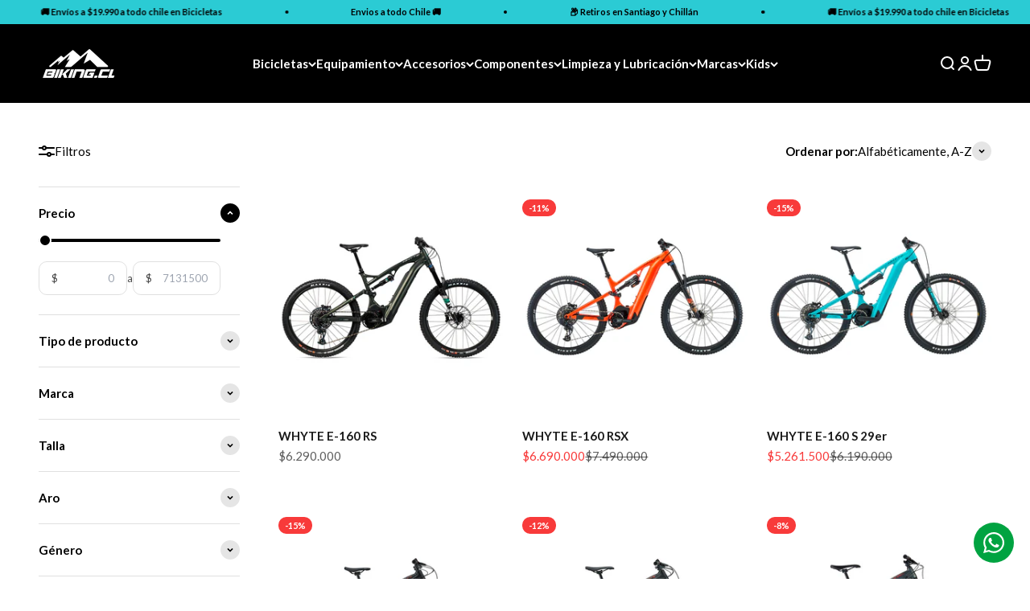

--- FILE ---
content_type: text/html; charset=utf-8
request_url: https://biking.cl/collections/enduro
body_size: 34599
content:
<!doctype html>

<html class="no-js" lang="es" dir="ltr">
  <head>
    <meta charset="utf-8">
    <meta name="viewport" content="width=device-width, initial-scale=1.0, height=device-height, minimum-scale=1.0, maximum-scale=1.0">
    <meta name="theme-color" content="#000000">

    <title>Enduro</title><link rel="canonical" href="https://biking.cl/collections/enduro"><link rel="shortcut icon" href="//biking.cl/cdn/shop/files/favicon.png?v=1704295863&width=96">
      <link rel="apple-touch-icon" href="//biking.cl/cdn/shop/files/favicon.png?v=1704295863&width=180"><link rel="preconnect" href="https://cdn.shopify.com">
    <link rel="preconnect" href="https://fonts.shopifycdn.com" crossorigin>
    <link rel="dns-prefetch" href="https://productreviews.shopifycdn.com"><link rel="preload" href="//biking.cl/cdn/fonts/lato/lato_n4.c3b93d431f0091c8be23185e15c9d1fee1e971c5.woff2" as="font" type="font/woff2" crossorigin><link rel="preload" href="//biking.cl/cdn/fonts/lato/lato_n4.c3b93d431f0091c8be23185e15c9d1fee1e971c5.woff2" as="font" type="font/woff2" crossorigin><meta property="og:type" content="website">
  <meta property="og:title" content="Enduro"><meta property="og:image" content="http://biking.cl/cdn/shop/files/LOGOBIKINGCL.png?v=1701789915&width=2048">
  <meta property="og:image:secure_url" content="https://biking.cl/cdn/shop/files/LOGOBIKINGCL.png?v=1701789915&width=2048">
  <meta property="og:image:width" content="1200">
  <meta property="og:image:height" content="628"><meta property="og:url" content="https://biking.cl/collections/enduro">
<meta property="og:site_name" content="Biking"><meta name="twitter:card" content="summary"><meta name="twitter:title" content="Enduro">
  <meta name="twitter:description" content=""><meta name="twitter:image" content="https://biking.cl/cdn/shop/files/LOGOBIKINGCL.png?crop=center&height=1200&v=1701789915&width=1200">
  <meta name="twitter:image:alt" content="">


  <script type="application/ld+json">
  {
    "@context": "https://schema.org",
    "@type": "BreadcrumbList",
  "itemListElement": [{
      "@type": "ListItem",
      "position": 1,
      "name": "Inicio",
      "item": "https://biking.cl"
    },{
          "@type": "ListItem",
          "position": 2,
          "name": "Enduro",
          "item": "https://biking.cl/collections/enduro"
        }]
  }
  </script>

<style>/* Typography (heading) */
  @font-face {
  font-family: Lato;
  font-weight: 400;
  font-style: normal;
  font-display: fallback;
  src: url("//biking.cl/cdn/fonts/lato/lato_n4.c3b93d431f0091c8be23185e15c9d1fee1e971c5.woff2") format("woff2"),
       url("//biking.cl/cdn/fonts/lato/lato_n4.d5c00c781efb195594fd2fd4ad04f7882949e327.woff") format("woff");
}

@font-face {
  font-family: Lato;
  font-weight: 400;
  font-style: italic;
  font-display: fallback;
  src: url("//biking.cl/cdn/fonts/lato/lato_i4.09c847adc47c2fefc3368f2e241a3712168bc4b6.woff2") format("woff2"),
       url("//biking.cl/cdn/fonts/lato/lato_i4.3c7d9eb6c1b0a2bf62d892c3ee4582b016d0f30c.woff") format("woff");
}

/* Typography (body) */
  @font-face {
  font-family: Lato;
  font-weight: 400;
  font-style: normal;
  font-display: fallback;
  src: url("//biking.cl/cdn/fonts/lato/lato_n4.c3b93d431f0091c8be23185e15c9d1fee1e971c5.woff2") format("woff2"),
       url("//biking.cl/cdn/fonts/lato/lato_n4.d5c00c781efb195594fd2fd4ad04f7882949e327.woff") format("woff");
}

@font-face {
  font-family: Lato;
  font-weight: 400;
  font-style: italic;
  font-display: fallback;
  src: url("//biking.cl/cdn/fonts/lato/lato_i4.09c847adc47c2fefc3368f2e241a3712168bc4b6.woff2") format("woff2"),
       url("//biking.cl/cdn/fonts/lato/lato_i4.3c7d9eb6c1b0a2bf62d892c3ee4582b016d0f30c.woff") format("woff");
}

@font-face {
  font-family: Lato;
  font-weight: 700;
  font-style: normal;
  font-display: fallback;
  src: url("//biking.cl/cdn/fonts/lato/lato_n7.900f219bc7337bc57a7a2151983f0a4a4d9d5dcf.woff2") format("woff2"),
       url("//biking.cl/cdn/fonts/lato/lato_n7.a55c60751adcc35be7c4f8a0313f9698598612ee.woff") format("woff");
}

@font-face {
  font-family: Lato;
  font-weight: 700;
  font-style: italic;
  font-display: fallback;
  src: url("//biking.cl/cdn/fonts/lato/lato_i7.16ba75868b37083a879b8dd9f2be44e067dfbf92.woff2") format("woff2"),
       url("//biking.cl/cdn/fonts/lato/lato_i7.4c07c2b3b7e64ab516aa2f2081d2bb0366b9dce8.woff") format("woff");
}

:root {
    /**
     * ---------------------------------------------------------------------
     * SPACING VARIABLES
     *
     * We are using a spacing inspired from frameworks like Tailwind CSS.
     * ---------------------------------------------------------------------
     */
    --spacing-0-5: 0.125rem; /* 2px */
    --spacing-1: 0.25rem; /* 4px */
    --spacing-1-5: 0.375rem; /* 6px */
    --spacing-2: 0.5rem; /* 8px */
    --spacing-2-5: 0.625rem; /* 10px */
    --spacing-3: 0.75rem; /* 12px */
    --spacing-3-5: 0.875rem; /* 14px */
    --spacing-4: 1rem; /* 16px */
    --spacing-4-5: 1.125rem; /* 18px */
    --spacing-5: 1.25rem; /* 20px */
    --spacing-5-5: 1.375rem; /* 22px */
    --spacing-6: 1.5rem; /* 24px */
    --spacing-6-5: 1.625rem; /* 26px */
    --spacing-7: 1.75rem; /* 28px */
    --spacing-7-5: 1.875rem; /* 30px */
    --spacing-8: 2rem; /* 32px */
    --spacing-8-5: 2.125rem; /* 34px */
    --spacing-9: 2.25rem; /* 36px */
    --spacing-9-5: 2.375rem; /* 38px */
    --spacing-10: 2.5rem; /* 40px */
    --spacing-11: 2.75rem; /* 44px */
    --spacing-12: 3rem; /* 48px */
    --spacing-14: 3.5rem; /* 56px */
    --spacing-16: 4rem; /* 64px */
    --spacing-18: 4.5rem; /* 72px */
    --spacing-20: 5rem; /* 80px */
    --spacing-24: 6rem; /* 96px */
    --spacing-28: 7rem; /* 112px */
    --spacing-32: 8rem; /* 128px */
    --spacing-36: 9rem; /* 144px */
    --spacing-40: 10rem; /* 160px */
    --spacing-44: 11rem; /* 176px */
    --spacing-48: 12rem; /* 192px */
    --spacing-52: 13rem; /* 208px */
    --spacing-56: 14rem; /* 224px */
    --spacing-60: 15rem; /* 240px */
    --spacing-64: 16rem; /* 256px */
    --spacing-72: 18rem; /* 288px */
    --spacing-80: 20rem; /* 320px */
    --spacing-96: 24rem; /* 384px */

    /* Container */
    --container-max-width: 1600px;
    --container-narrow-max-width: 1350px;
    --container-gutter: var(--spacing-5);
    --section-outer-spacing-block: var(--spacing-8);
    --section-inner-max-spacing-block: var(--spacing-8);
    --section-inner-spacing-inline: var(--container-gutter);
    --section-stack-spacing-block: var(--spacing-8);

    /* Grid gutter */
    --grid-gutter: var(--spacing-5);

    /* Product list settings */
    --product-list-row-gap: var(--spacing-8);
    --product-list-column-gap: var(--grid-gutter);

    /* Form settings */
    --input-gap: var(--spacing-2);
    --input-height: 2.625rem;
    --input-padding-inline: var(--spacing-4);

    /* Other sizes */
    --sticky-area-height: calc(var(--sticky-announcement-bar-enabled, 0) * var(--announcement-bar-height, 0px) + var(--sticky-header-enabled, 0) * var(--header-height, 0px));

    /* RTL support */
    --transform-logical-flip: 1;
    --transform-origin-start: left;
    --transform-origin-end: right;

    /**
     * ---------------------------------------------------------------------
     * TYPOGRAPHY
     * ---------------------------------------------------------------------
     */

    /* Font properties */
    --heading-font-family: Lato, sans-serif;
    --heading-font-weight: 400;
    --heading-font-style: normal;
    --heading-text-transform: normal;
    --heading-letter-spacing: -0.02em;
    --text-font-family: Lato, sans-serif;
    --text-font-weight: 400;
    --text-font-style: normal;
    --text-letter-spacing: 0.0em;

    /* Font sizes */
    --text-h0: 2.5rem;
    --text-h1: 1.75rem;
    --text-h2: 1.5rem;
    --text-h3: 1.375rem;
    --text-h4: 1.125rem;
    --text-h5: 1.125rem;
    --text-h6: 1rem;
    --text-xs: 0.6875rem;
    --text-sm: 0.75rem;
    --text-base: 0.875rem;
    --text-lg: 1.125rem;

    /**
     * ---------------------------------------------------------------------
     * COLORS
     * ---------------------------------------------------------------------
     */

    /* Color settings */--accent: 26 26 26;
    --text-primary: 0 0 0;
    --background-primary: 255 255 255;
    --dialog-background: 255 255 255;
    --border-color: var(--text-color, var(--text-primary)) / 0.12;

    /* Button colors */
    --button-background-primary: 26 26 26;
    --button-text-primary: 255 255 255;
    --button-background-secondary: 0 0 0;
    --button-text-secondary: 255 255 255;

    /* Status colors */
    --success-background: 255 255 255;
    --success-text: 255 255 255;
    --warning-background: 255 246 233;
    --warning-text: 255 183 74;
    --error-background: 254 231 231;
    --error-text: 248 58 58;

    /* Product colors */
    --on-sale-text: 248 58 58;
    --on-sale-badge-background: 248 58 58;
    --on-sale-badge-text: 255 255 255;
    --sold-out-badge-background: 0 0 0;
    --sold-out-badge-text: 255 255 255;
    --primary-badge-background: 128 60 238;
    --primary-badge-text: 255 255 255;
    --star-color: 255 183 74;
    --product-card-background: 255 255 255;
    --product-card-text: 26 26 26;

    /* Header colors */
    --header-background: 0 0 0;
    --header-text: 255 255 255;

    /* Footer colors */
    --footer-background: 0 0 0;
    --footer-text: 255 255 255;

    /* Rounded variables (used for border radius) */
    --rounded-xs: 0.0rem;
    --rounded-sm: 0.0rem;
    --rounded: 0.0rem;
    --rounded-lg: 0.0rem;
    --rounded-full: 9999px;

    --rounded-button: 1.0rem;
    --rounded-input: 0.0rem;

    /* Box shadow */
    --shadow-sm: 0 2px 8px rgb(var(--text-primary) / 0.1);
    --shadow: 0 5px 15px rgb(var(--text-primary) / 0.1);
    --shadow-md: 0 5px 30px rgb(var(--text-primary) / 0.1);
    --shadow-block: 0px 18px 50px rgb(var(--text-primary) / 0.1);

    /**
     * ---------------------------------------------------------------------
     * OTHER
     * ---------------------------------------------------------------------
     */

    --cursor-close-svg-url: url(//biking.cl/cdn/shop/t/7/assets/cursor-close.svg?v=147174565022153725511724872282);
    --cursor-zoom-in-svg-url: url(//biking.cl/cdn/shop/t/7/assets/cursor-zoom-in.svg?v=154953035094101115921724872282);
    --cursor-zoom-out-svg-url: url(//biking.cl/cdn/shop/t/7/assets/cursor-zoom-out.svg?v=16155520337305705181724872282);
    --checkmark-svg-url: url(//biking.cl/cdn/shop/t/7/assets/checkmark.svg?v=77552481021870063511724872282);
  }

  [dir="rtl"]:root {
    /* RTL support */
    --transform-logical-flip: -1;
    --transform-origin-start: right;
    --transform-origin-end: left;
  }

  @media screen and (min-width: 700px) {
    :root {
      /* Typography (font size) */
      --text-h0: 3.25rem;
      --text-h1: 2.25rem;
      --text-h2: 1.75rem;
      --text-h3: 1.625rem;
      --text-h4: 1.25rem;
      --text-h5: 1.25rem;
      --text-h6: 1.125rem;

      --text-xs: 0.6875rem;
      --text-sm: 0.8125rem;
      --text-base: 0.9375rem;
      --text-lg: 1.1875rem;

      /* Spacing */
      --container-gutter: 2rem;
      --section-outer-spacing-block: var(--spacing-12);
      --section-inner-max-spacing-block: var(--spacing-10);
      --section-inner-spacing-inline: var(--spacing-10);
      --section-stack-spacing-block: var(--spacing-10);

      /* Grid gutter */
      --grid-gutter: var(--spacing-6);

      /* Product list settings */
      --product-list-row-gap: var(--spacing-12);

      /* Form settings */
      --input-gap: 1rem;
      --input-height: 3.125rem;
      --input-padding-inline: var(--spacing-5);
    }
  }

  @media screen and (min-width: 1000px) {
    :root {
      /* Spacing settings */
      --container-gutter: var(--spacing-12);
      --section-outer-spacing-block: var(--spacing-14);
      --section-inner-max-spacing-block: var(--spacing-12);
      --section-inner-spacing-inline: var(--spacing-12);
      --section-stack-spacing-block: var(--spacing-10);
    }
  }

  @media screen and (min-width: 1150px) {
    :root {
      /* Spacing settings */
      --container-gutter: var(--spacing-12);
      --section-outer-spacing-block: var(--spacing-14);
      --section-inner-max-spacing-block: var(--spacing-12);
      --section-inner-spacing-inline: var(--spacing-12);
      --section-stack-spacing-block: var(--spacing-12);
    }
  }

  @media screen and (min-width: 1400px) {
    :root {
      /* Typography (font size) */
      --text-h0: 4rem;
      --text-h1: 3rem;
      --text-h2: 2.5rem;
      --text-h3: 1.75rem;
      --text-h4: 1.5rem;
      --text-h5: 1.25rem;
      --text-h6: 1.25rem;

      --section-outer-spacing-block: var(--spacing-16);
      --section-inner-max-spacing-block: var(--spacing-14);
      --section-inner-spacing-inline: var(--spacing-14);
    }
  }

  @media screen and (min-width: 1600px) {
    :root {
      --section-outer-spacing-block: var(--spacing-16);
      --section-inner-max-spacing-block: var(--spacing-16);
      --section-inner-spacing-inline: var(--spacing-16);
    }
  }

  /**
   * ---------------------------------------------------------------------
   * LIQUID DEPENDANT CSS
   *
   * Our main CSS is Liquid free, but some very specific features depend on
   * theme settings, so we have them here
   * ---------------------------------------------------------------------
   */@media screen and (pointer: fine) {
        .button:not([disabled]):hover, .btn:not([disabled]):hover, .shopify-payment-button__button--unbranded:not([disabled]):hover {
          --button-background-opacity: 0.85;
        }

        .button--subdued:not([disabled]):hover {
          --button-background: var(--text-color) / .05 !important;
        }
      }</style><script>
  document.documentElement.classList.replace('no-js', 'js');

  // This allows to expose several variables to the global scope, to be used in scripts
  window.themeVariables = {
    settings: {
      showPageTransition: true,
      headingApparition: "none",
      pageType: "collection",
      moneyFormat: "${{amount_no_decimals}}",
      moneyWithCurrencyFormat: "${{amount_no_decimals}} CLP",
      currencyCodeEnabled: false,
      cartType: "popover",
      showDiscount: true,
      discountMode: "percentage"
    },

    strings: {
      accessibilityClose: "Cerrar",
      accessibilityNext: "Siguiente",
      accessibilityPrevious: "Anterior",
      addToCartButton: "Añadir al carro",
      soldOutButton: "Agotado",
      preOrderButton: "Pedido previo",
      unavailableButton: "No disponible",
      closeGallery: "Cerrar galería",
      zoomGallery: "Zoom",
      errorGallery: "No se puede cargar la imagen",
      soldOutBadge: "Agotado",
      discountBadge: "-@@",
      sku: "SKU:",
      searchNoResults: "No se encontraron resultados.",
      addOrderNote: "Añadir nota al pedido",
      editOrderNote: "Editar nota del pedido",
      shippingEstimatorNoResults: "No hacemos envíos a tu dirección.",
      shippingEstimatorOneResult: "Hay una tarifa de gastos de envío para tu dirección:",
      shippingEstimatorMultipleResults: "Hay varias tarifas de gastos de envío para tu dirección:",
      shippingEstimatorError: "Se produjo un error al recuperar las tarifas de gastos de envío:"
    },

    breakpoints: {
      'sm': 'screen and (min-width: 700px)',
      'md': 'screen and (min-width: 1000px)',
      'lg': 'screen and (min-width: 1150px)',
      'xl': 'screen and (min-width: 1400px)',

      'sm-max': 'screen and (max-width: 699px)',
      'md-max': 'screen and (max-width: 999px)',
      'lg-max': 'screen and (max-width: 1149px)',
      'xl-max': 'screen and (max-width: 1399px)'
    }
  };window.addEventListener('DOMContentLoaded', () => {
      const isReloaded = (window.performance.navigation && window.performance.navigation.type === 1) || window.performance.getEntriesByType('navigation').map((nav) => nav.type).includes('reload');

      if ('animate' in document.documentElement && window.matchMedia('(prefers-reduced-motion: no-preference)').matches && document.referrer.includes(location.host) && !isReloaded) {
        document.body.animate({opacity: [0, 1]}, {duration: 115, fill: 'forwards'});
      }
    });

    window.addEventListener('pageshow', (event) => {
      document.body.classList.remove('page-transition');

      if (event.persisted) {
        document.body.animate({opacity: [0, 1]}, {duration: 0, fill: 'forwards'});
      }
    });// For detecting native share
  document.documentElement.classList.add(`native-share--${navigator.share ? 'enabled' : 'disabled'}`);</script><script type="module" src="//biking.cl/cdn/shop/t/7/assets/vendor.min.js?v=110209841862038618801724872259"></script>
    <script type="module" src="//biking.cl/cdn/shop/t/7/assets/theme.js?v=142897349784413065931724872282"></script>
    <script type="module" src="//biking.cl/cdn/shop/t/7/assets/sections.js?v=16966526559001802721724873142"></script>

    <script>window.performance && window.performance.mark && window.performance.mark('shopify.content_for_header.start');</script><meta id="shopify-digital-wallet" name="shopify-digital-wallet" content="/57549750342/digital_wallets/dialog">
<link rel="alternate" type="application/atom+xml" title="Feed" href="/collections/enduro.atom" />
<link rel="alternate" type="application/json+oembed" href="https://biking.cl/collections/enduro.oembed">
<script async="async" src="/checkouts/internal/preloads.js?locale=es-CL"></script>
<script id="shopify-features" type="application/json">{"accessToken":"00acffb2090861aef8f9c0997c0cb1dd","betas":["rich-media-storefront-analytics"],"domain":"biking.cl","predictiveSearch":true,"shopId":57549750342,"locale":"es"}</script>
<script>var Shopify = Shopify || {};
Shopify.shop = "bikingcl.myshopify.com";
Shopify.locale = "es";
Shopify.currency = {"active":"CLP","rate":"1.0"};
Shopify.country = "CL";
Shopify.theme = {"name":"biking","id":131587964998,"schema_name":"Impact","schema_version":"4.7.1","theme_store_id":null,"role":"main"};
Shopify.theme.handle = "null";
Shopify.theme.style = {"id":null,"handle":null};
Shopify.cdnHost = "biking.cl/cdn";
Shopify.routes = Shopify.routes || {};
Shopify.routes.root = "/";</script>
<script type="module">!function(o){(o.Shopify=o.Shopify||{}).modules=!0}(window);</script>
<script>!function(o){function n(){var o=[];function n(){o.push(Array.prototype.slice.apply(arguments))}return n.q=o,n}var t=o.Shopify=o.Shopify||{};t.loadFeatures=n(),t.autoloadFeatures=n()}(window);</script>
<script id="shop-js-analytics" type="application/json">{"pageType":"collection"}</script>
<script defer="defer" async type="module" src="//biking.cl/cdn/shopifycloud/shop-js/modules/v2/client.init-shop-cart-sync_CvZOh8Af.es.esm.js"></script>
<script defer="defer" async type="module" src="//biking.cl/cdn/shopifycloud/shop-js/modules/v2/chunk.common_3Rxs6Qxh.esm.js"></script>
<script type="module">
  await import("//biking.cl/cdn/shopifycloud/shop-js/modules/v2/client.init-shop-cart-sync_CvZOh8Af.es.esm.js");
await import("//biking.cl/cdn/shopifycloud/shop-js/modules/v2/chunk.common_3Rxs6Qxh.esm.js");

  window.Shopify.SignInWithShop?.initShopCartSync?.({"fedCMEnabled":true,"windoidEnabled":true});

</script>
<script>(function() {
  var isLoaded = false;
  function asyncLoad() {
    if (isLoaded) return;
    isLoaded = true;
    var urls = ["\/\/cdn.shopify.com\/proxy\/5e75e1039f8d5a7af0b550a7ba0b4931576793fd4bb50194e97832892ec750cf\/bikingcl.bookthatapp.com\/javascripts\/bta-installed.js?shop=bikingcl.myshopify.com\u0026sp-cache-control=cHVibGljLCBtYXgtYWdlPTkwMA","\/\/cdn.shopify.com\/proxy\/40a349ec585ede57e9dac0a459dd55896519392c311070cab2d68f8db9b9d01a\/bikingcl.bookthatapp.com\/sdk\/v1\/js\/bta-order-status-bootstrap.min.js?shop=bikingcl.myshopify.com\u0026sp-cache-control=cHVibGljLCBtYXgtYWdlPTkwMA","https:\/\/plugin.brevo.com\/integrations\/api\/automation\/script?user_connection_id=658056ae4ee1065c103bd9e9\u0026ma-key=67dnxxlggdq9ayxgglac88ko\u0026shop=bikingcl.myshopify.com","https:\/\/plugin.brevo.com\/integrations\/api\/sy\/cart_tracking\/script?ma-key=67dnxxlggdq9ayxgglac88ko\u0026user_connection_id=658056ae4ee1065c103bd9e9\u0026shop=bikingcl.myshopify.com"];
    for (var i = 0; i < urls.length; i++) {
      var s = document.createElement('script');
      s.type = 'text/javascript';
      s.async = true;
      s.src = urls[i];
      var x = document.getElementsByTagName('script')[0];
      x.parentNode.insertBefore(s, x);
    }
  };
  if(window.attachEvent) {
    window.attachEvent('onload', asyncLoad);
  } else {
    window.addEventListener('load', asyncLoad, false);
  }
})();</script>
<script id="__st">var __st={"a":57549750342,"offset":-10800,"reqid":"26f6bc63-602e-48a6-a89e-c1ec65f56d1e-1768759829","pageurl":"biking.cl\/collections\/enduro","u":"de1f57fea4e0","p":"collection","rtyp":"collection","rid":273945788486};</script>
<script>window.ShopifyPaypalV4VisibilityTracking = true;</script>
<script id="captcha-bootstrap">!function(){'use strict';const t='contact',e='account',n='new_comment',o=[[t,t],['blogs',n],['comments',n],[t,'customer']],c=[[e,'customer_login'],[e,'guest_login'],[e,'recover_customer_password'],[e,'create_customer']],r=t=>t.map((([t,e])=>`form[action*='/${t}']:not([data-nocaptcha='true']) input[name='form_type'][value='${e}']`)).join(','),a=t=>()=>t?[...document.querySelectorAll(t)].map((t=>t.form)):[];function s(){const t=[...o],e=r(t);return a(e)}const i='password',u='form_key',d=['recaptcha-v3-token','g-recaptcha-response','h-captcha-response',i],f=()=>{try{return window.sessionStorage}catch{return}},m='__shopify_v',_=t=>t.elements[u];function p(t,e,n=!1){try{const o=window.sessionStorage,c=JSON.parse(o.getItem(e)),{data:r}=function(t){const{data:e,action:n}=t;return t[m]||n?{data:e,action:n}:{data:t,action:n}}(c);for(const[e,n]of Object.entries(r))t.elements[e]&&(t.elements[e].value=n);n&&o.removeItem(e)}catch(o){console.error('form repopulation failed',{error:o})}}const l='form_type',E='cptcha';function T(t){t.dataset[E]=!0}const w=window,h=w.document,L='Shopify',v='ce_forms',y='captcha';let A=!1;((t,e)=>{const n=(g='f06e6c50-85a8-45c8-87d0-21a2b65856fe',I='https://cdn.shopify.com/shopifycloud/storefront-forms-hcaptcha/ce_storefront_forms_captcha_hcaptcha.v1.5.2.iife.js',D={infoText:'Protegido por hCaptcha',privacyText:'Privacidad',termsText:'Términos'},(t,e,n)=>{const o=w[L][v],c=o.bindForm;if(c)return c(t,g,e,D).then(n);var r;o.q.push([[t,g,e,D],n]),r=I,A||(h.body.append(Object.assign(h.createElement('script'),{id:'captcha-provider',async:!0,src:r})),A=!0)});var g,I,D;w[L]=w[L]||{},w[L][v]=w[L][v]||{},w[L][v].q=[],w[L][y]=w[L][y]||{},w[L][y].protect=function(t,e){n(t,void 0,e),T(t)},Object.freeze(w[L][y]),function(t,e,n,w,h,L){const[v,y,A,g]=function(t,e,n){const i=e?o:[],u=t?c:[],d=[...i,...u],f=r(d),m=r(i),_=r(d.filter((([t,e])=>n.includes(e))));return[a(f),a(m),a(_),s()]}(w,h,L),I=t=>{const e=t.target;return e instanceof HTMLFormElement?e:e&&e.form},D=t=>v().includes(t);t.addEventListener('submit',(t=>{const e=I(t);if(!e)return;const n=D(e)&&!e.dataset.hcaptchaBound&&!e.dataset.recaptchaBound,o=_(e),c=g().includes(e)&&(!o||!o.value);(n||c)&&t.preventDefault(),c&&!n&&(function(t){try{if(!f())return;!function(t){const e=f();if(!e)return;const n=_(t);if(!n)return;const o=n.value;o&&e.removeItem(o)}(t);const e=Array.from(Array(32),(()=>Math.random().toString(36)[2])).join('');!function(t,e){_(t)||t.append(Object.assign(document.createElement('input'),{type:'hidden',name:u})),t.elements[u].value=e}(t,e),function(t,e){const n=f();if(!n)return;const o=[...t.querySelectorAll(`input[type='${i}']`)].map((({name:t})=>t)),c=[...d,...o],r={};for(const[a,s]of new FormData(t).entries())c.includes(a)||(r[a]=s);n.setItem(e,JSON.stringify({[m]:1,action:t.action,data:r}))}(t,e)}catch(e){console.error('failed to persist form',e)}}(e),e.submit())}));const S=(t,e)=>{t&&!t.dataset[E]&&(n(t,e.some((e=>e===t))),T(t))};for(const o of['focusin','change'])t.addEventListener(o,(t=>{const e=I(t);D(e)&&S(e,y())}));const B=e.get('form_key'),M=e.get(l),P=B&&M;t.addEventListener('DOMContentLoaded',(()=>{const t=y();if(P)for(const e of t)e.elements[l].value===M&&p(e,B);[...new Set([...A(),...v().filter((t=>'true'===t.dataset.shopifyCaptcha))])].forEach((e=>S(e,t)))}))}(h,new URLSearchParams(w.location.search),n,t,e,['guest_login'])})(!0,!0)}();</script>
<script integrity="sha256-4kQ18oKyAcykRKYeNunJcIwy7WH5gtpwJnB7kiuLZ1E=" data-source-attribution="shopify.loadfeatures" defer="defer" src="//biking.cl/cdn/shopifycloud/storefront/assets/storefront/load_feature-a0a9edcb.js" crossorigin="anonymous"></script>
<script data-source-attribution="shopify.dynamic_checkout.dynamic.init">var Shopify=Shopify||{};Shopify.PaymentButton=Shopify.PaymentButton||{isStorefrontPortableWallets:!0,init:function(){window.Shopify.PaymentButton.init=function(){};var t=document.createElement("script");t.src="https://biking.cl/cdn/shopifycloud/portable-wallets/latest/portable-wallets.es.js",t.type="module",document.head.appendChild(t)}};
</script>
<script data-source-attribution="shopify.dynamic_checkout.buyer_consent">
  function portableWalletsHideBuyerConsent(e){var t=document.getElementById("shopify-buyer-consent"),n=document.getElementById("shopify-subscription-policy-button");t&&n&&(t.classList.add("hidden"),t.setAttribute("aria-hidden","true"),n.removeEventListener("click",e))}function portableWalletsShowBuyerConsent(e){var t=document.getElementById("shopify-buyer-consent"),n=document.getElementById("shopify-subscription-policy-button");t&&n&&(t.classList.remove("hidden"),t.removeAttribute("aria-hidden"),n.addEventListener("click",e))}window.Shopify?.PaymentButton&&(window.Shopify.PaymentButton.hideBuyerConsent=portableWalletsHideBuyerConsent,window.Shopify.PaymentButton.showBuyerConsent=portableWalletsShowBuyerConsent);
</script>
<script data-source-attribution="shopify.dynamic_checkout.cart.bootstrap">document.addEventListener("DOMContentLoaded",(function(){function t(){return document.querySelector("shopify-accelerated-checkout-cart, shopify-accelerated-checkout")}if(t())Shopify.PaymentButton.init();else{new MutationObserver((function(e,n){t()&&(Shopify.PaymentButton.init(),n.disconnect())})).observe(document.body,{childList:!0,subtree:!0})}}));
</script>

<script>window.performance && window.performance.mark && window.performance.mark('shopify.content_for_header.end');</script>
<link href="//biking.cl/cdn/shop/t/7/assets/theme.css?v=151494672605455459531724872259" rel="stylesheet" type="text/css" media="all" /><!-- BEGIN app block: shopify://apps/bta-appointment-booking-app/blocks/widgets/447b4be3-b8e8-4347-959f-d9a05d4b2d5d -->
<script>var bondVariantIds = [], productConfig = {}, productMetafields;productMetafields = '';

        if (productMetafields !== '') {
            productConfig = JSON.parse('{"' +
                decodeURI(productMetafields).replace(/"/g, '\\"').replace(/&/g, '","').replace(/=/g, '":"')
                + '"}');
        }

    const parsedSettings = JSON.parse('{"dateFormat":"MM/DD/YYYY","domain":"biking.cl","env":"production","path_prefix":"/apps/bookthatapp","should_load":true,"widget_enabled_list":["appt"],"widget_on_every_page":false,"widgets_mode":{}}' || '{}')

    window.BtaConfig = {
        account: 'bikingcl',
        bondVariantIds: bondVariantIds,
        cart: `{"note":null,"attributes":{},"original_total_price":0,"total_price":0,"total_discount":0,"total_weight":0.0,"item_count":0,"items":[],"requires_shipping":false,"currency":"CLP","items_subtotal_price":0,"cart_level_discount_applications":[],"checkout_charge_amount":0}`,
        customer: '',settings: parsedSettings,
        version: '1.6'
    }

    const pathPrefix = parsedSettings.path_prefix || '/apps/bookthatapp';
    const widgetScriptUrl = `//biking.cl${pathPrefix}/sdk/v1/js/bta-widgets-bootstrap.min.js`;

    const widgetScript = document.createElement('script');

    widgetScript.src = widgetScriptUrl;
    widgetScript.defer = true;
    // render the script tag in the head
    document.head.appendChild(widgetScript);
</script>


<!-- END app block --><link href="https://monorail-edge.shopifysvc.com" rel="dns-prefetch">
<script>(function(){if ("sendBeacon" in navigator && "performance" in window) {try {var session_token_from_headers = performance.getEntriesByType('navigation')[0].serverTiming.find(x => x.name == '_s').description;} catch {var session_token_from_headers = undefined;}var session_cookie_matches = document.cookie.match(/_shopify_s=([^;]*)/);var session_token_from_cookie = session_cookie_matches && session_cookie_matches.length === 2 ? session_cookie_matches[1] : "";var session_token = session_token_from_headers || session_token_from_cookie || "";function handle_abandonment_event(e) {var entries = performance.getEntries().filter(function(entry) {return /monorail-edge.shopifysvc.com/.test(entry.name);});if (!window.abandonment_tracked && entries.length === 0) {window.abandonment_tracked = true;var currentMs = Date.now();var navigation_start = performance.timing.navigationStart;var payload = {shop_id: 57549750342,url: window.location.href,navigation_start,duration: currentMs - navigation_start,session_token,page_type: "collection"};window.navigator.sendBeacon("https://monorail-edge.shopifysvc.com/v1/produce", JSON.stringify({schema_id: "online_store_buyer_site_abandonment/1.1",payload: payload,metadata: {event_created_at_ms: currentMs,event_sent_at_ms: currentMs}}));}}window.addEventListener('pagehide', handle_abandonment_event);}}());</script>
<script id="web-pixels-manager-setup">(function e(e,d,r,n,o){if(void 0===o&&(o={}),!Boolean(null===(a=null===(i=window.Shopify)||void 0===i?void 0:i.analytics)||void 0===a?void 0:a.replayQueue)){var i,a;window.Shopify=window.Shopify||{};var t=window.Shopify;t.analytics=t.analytics||{};var s=t.analytics;s.replayQueue=[],s.publish=function(e,d,r){return s.replayQueue.push([e,d,r]),!0};try{self.performance.mark("wpm:start")}catch(e){}var l=function(){var e={modern:/Edge?\/(1{2}[4-9]|1[2-9]\d|[2-9]\d{2}|\d{4,})\.\d+(\.\d+|)|Firefox\/(1{2}[4-9]|1[2-9]\d|[2-9]\d{2}|\d{4,})\.\d+(\.\d+|)|Chrom(ium|e)\/(9{2}|\d{3,})\.\d+(\.\d+|)|(Maci|X1{2}).+ Version\/(15\.\d+|(1[6-9]|[2-9]\d|\d{3,})\.\d+)([,.]\d+|)( \(\w+\)|)( Mobile\/\w+|) Safari\/|Chrome.+OPR\/(9{2}|\d{3,})\.\d+\.\d+|(CPU[ +]OS|iPhone[ +]OS|CPU[ +]iPhone|CPU IPhone OS|CPU iPad OS)[ +]+(15[._]\d+|(1[6-9]|[2-9]\d|\d{3,})[._]\d+)([._]\d+|)|Android:?[ /-](13[3-9]|1[4-9]\d|[2-9]\d{2}|\d{4,})(\.\d+|)(\.\d+|)|Android.+Firefox\/(13[5-9]|1[4-9]\d|[2-9]\d{2}|\d{4,})\.\d+(\.\d+|)|Android.+Chrom(ium|e)\/(13[3-9]|1[4-9]\d|[2-9]\d{2}|\d{4,})\.\d+(\.\d+|)|SamsungBrowser\/([2-9]\d|\d{3,})\.\d+/,legacy:/Edge?\/(1[6-9]|[2-9]\d|\d{3,})\.\d+(\.\d+|)|Firefox\/(5[4-9]|[6-9]\d|\d{3,})\.\d+(\.\d+|)|Chrom(ium|e)\/(5[1-9]|[6-9]\d|\d{3,})\.\d+(\.\d+|)([\d.]+$|.*Safari\/(?![\d.]+ Edge\/[\d.]+$))|(Maci|X1{2}).+ Version\/(10\.\d+|(1[1-9]|[2-9]\d|\d{3,})\.\d+)([,.]\d+|)( \(\w+\)|)( Mobile\/\w+|) Safari\/|Chrome.+OPR\/(3[89]|[4-9]\d|\d{3,})\.\d+\.\d+|(CPU[ +]OS|iPhone[ +]OS|CPU[ +]iPhone|CPU IPhone OS|CPU iPad OS)[ +]+(10[._]\d+|(1[1-9]|[2-9]\d|\d{3,})[._]\d+)([._]\d+|)|Android:?[ /-](13[3-9]|1[4-9]\d|[2-9]\d{2}|\d{4,})(\.\d+|)(\.\d+|)|Mobile Safari.+OPR\/([89]\d|\d{3,})\.\d+\.\d+|Android.+Firefox\/(13[5-9]|1[4-9]\d|[2-9]\d{2}|\d{4,})\.\d+(\.\d+|)|Android.+Chrom(ium|e)\/(13[3-9]|1[4-9]\d|[2-9]\d{2}|\d{4,})\.\d+(\.\d+|)|Android.+(UC? ?Browser|UCWEB|U3)[ /]?(15\.([5-9]|\d{2,})|(1[6-9]|[2-9]\d|\d{3,})\.\d+)\.\d+|SamsungBrowser\/(5\.\d+|([6-9]|\d{2,})\.\d+)|Android.+MQ{2}Browser\/(14(\.(9|\d{2,})|)|(1[5-9]|[2-9]\d|\d{3,})(\.\d+|))(\.\d+|)|K[Aa][Ii]OS\/(3\.\d+|([4-9]|\d{2,})\.\d+)(\.\d+|)/},d=e.modern,r=e.legacy,n=navigator.userAgent;return n.match(d)?"modern":n.match(r)?"legacy":"unknown"}(),u="modern"===l?"modern":"legacy",c=(null!=n?n:{modern:"",legacy:""})[u],f=function(e){return[e.baseUrl,"/wpm","/b",e.hashVersion,"modern"===e.buildTarget?"m":"l",".js"].join("")}({baseUrl:d,hashVersion:r,buildTarget:u}),m=function(e){var d=e.version,r=e.bundleTarget,n=e.surface,o=e.pageUrl,i=e.monorailEndpoint;return{emit:function(e){var a=e.status,t=e.errorMsg,s=(new Date).getTime(),l=JSON.stringify({metadata:{event_sent_at_ms:s},events:[{schema_id:"web_pixels_manager_load/3.1",payload:{version:d,bundle_target:r,page_url:o,status:a,surface:n,error_msg:t},metadata:{event_created_at_ms:s}}]});if(!i)return console&&console.warn&&console.warn("[Web Pixels Manager] No Monorail endpoint provided, skipping logging."),!1;try{return self.navigator.sendBeacon.bind(self.navigator)(i,l)}catch(e){}var u=new XMLHttpRequest;try{return u.open("POST",i,!0),u.setRequestHeader("Content-Type","text/plain"),u.send(l),!0}catch(e){return console&&console.warn&&console.warn("[Web Pixels Manager] Got an unhandled error while logging to Monorail."),!1}}}}({version:r,bundleTarget:l,surface:e.surface,pageUrl:self.location.href,monorailEndpoint:e.monorailEndpoint});try{o.browserTarget=l,function(e){var d=e.src,r=e.async,n=void 0===r||r,o=e.onload,i=e.onerror,a=e.sri,t=e.scriptDataAttributes,s=void 0===t?{}:t,l=document.createElement("script"),u=document.querySelector("head"),c=document.querySelector("body");if(l.async=n,l.src=d,a&&(l.integrity=a,l.crossOrigin="anonymous"),s)for(var f in s)if(Object.prototype.hasOwnProperty.call(s,f))try{l.dataset[f]=s[f]}catch(e){}if(o&&l.addEventListener("load",o),i&&l.addEventListener("error",i),u)u.appendChild(l);else{if(!c)throw new Error("Did not find a head or body element to append the script");c.appendChild(l)}}({src:f,async:!0,onload:function(){if(!function(){var e,d;return Boolean(null===(d=null===(e=window.Shopify)||void 0===e?void 0:e.analytics)||void 0===d?void 0:d.initialized)}()){var d=window.webPixelsManager.init(e)||void 0;if(d){var r=window.Shopify.analytics;r.replayQueue.forEach((function(e){var r=e[0],n=e[1],o=e[2];d.publishCustomEvent(r,n,o)})),r.replayQueue=[],r.publish=d.publishCustomEvent,r.visitor=d.visitor,r.initialized=!0}}},onerror:function(){return m.emit({status:"failed",errorMsg:"".concat(f," has failed to load")})},sri:function(e){var d=/^sha384-[A-Za-z0-9+/=]+$/;return"string"==typeof e&&d.test(e)}(c)?c:"",scriptDataAttributes:o}),m.emit({status:"loading"})}catch(e){m.emit({status:"failed",errorMsg:(null==e?void 0:e.message)||"Unknown error"})}}})({shopId: 57549750342,storefrontBaseUrl: "https://biking.cl",extensionsBaseUrl: "https://extensions.shopifycdn.com/cdn/shopifycloud/web-pixels-manager",monorailEndpoint: "https://monorail-edge.shopifysvc.com/unstable/produce_batch",surface: "storefront-renderer",enabledBetaFlags: ["2dca8a86"],webPixelsConfigList: [{"id":"854884422","configuration":"{\"config\":\"{\\\"google_tag_ids\\\":[\\\"G-YVB05W8080\\\",\\\"AW-11238582041\\\",\\\"GT-MK5DP9VN\\\"],\\\"target_country\\\":\\\"CL\\\",\\\"gtag_events\\\":[{\\\"type\\\":\\\"search\\\",\\\"action_label\\\":[\\\"G-YVB05W8080\\\",\\\"AW-11238582041\\\/UeqUCNu6m8gaEJnO_O4p\\\"]},{\\\"type\\\":\\\"begin_checkout\\\",\\\"action_label\\\":[\\\"G-YVB05W8080\\\",\\\"AW-11238582041\\\/fi-ZCM-6m8gaEJnO_O4p\\\"]},{\\\"type\\\":\\\"view_item\\\",\\\"action_label\\\":[\\\"G-YVB05W8080\\\",\\\"AW-11238582041\\\/eyhOCNi6m8gaEJnO_O4p\\\",\\\"MC-EV0X356X8Y\\\"]},{\\\"type\\\":\\\"purchase\\\",\\\"action_label\\\":[\\\"G-YVB05W8080\\\",\\\"AW-11238582041\\\/PGBNCMy6m8gaEJnO_O4p\\\",\\\"MC-EV0X356X8Y\\\"]},{\\\"type\\\":\\\"page_view\\\",\\\"action_label\\\":[\\\"G-YVB05W8080\\\",\\\"AW-11238582041\\\/wWwpCNW6m8gaEJnO_O4p\\\",\\\"MC-EV0X356X8Y\\\"]},{\\\"type\\\":\\\"add_payment_info\\\",\\\"action_label\\\":[\\\"G-YVB05W8080\\\",\\\"AW-11238582041\\\/BcF0CLLWm8gaEJnO_O4p\\\"]},{\\\"type\\\":\\\"add_to_cart\\\",\\\"action_label\\\":[\\\"G-YVB05W8080\\\",\\\"AW-11238582041\\\/zQfeCNK6m8gaEJnO_O4p\\\"]}],\\\"enable_monitoring_mode\\\":false}\"}","eventPayloadVersion":"v1","runtimeContext":"OPEN","scriptVersion":"b2a88bafab3e21179ed38636efcd8a93","type":"APP","apiClientId":1780363,"privacyPurposes":[],"dataSharingAdjustments":{"protectedCustomerApprovalScopes":["read_customer_address","read_customer_email","read_customer_name","read_customer_personal_data","read_customer_phone"]}},{"id":"813989958","configuration":"{\"pixelCode\":\"D03AFORC77UC1KSFJ4IG\"}","eventPayloadVersion":"v1","runtimeContext":"STRICT","scriptVersion":"22e92c2ad45662f435e4801458fb78cc","type":"APP","apiClientId":4383523,"privacyPurposes":["ANALYTICS","MARKETING","SALE_OF_DATA"],"dataSharingAdjustments":{"protectedCustomerApprovalScopes":["read_customer_address","read_customer_email","read_customer_name","read_customer_personal_data","read_customer_phone"]}},{"id":"144900166","configuration":"{\"pixel_id\":\"949129203306197\",\"pixel_type\":\"facebook_pixel\"}","eventPayloadVersion":"v1","runtimeContext":"OPEN","scriptVersion":"ca16bc87fe92b6042fbaa3acc2fbdaa6","type":"APP","apiClientId":2329312,"privacyPurposes":["ANALYTICS","MARKETING","SALE_OF_DATA"],"dataSharingAdjustments":{"protectedCustomerApprovalScopes":["read_customer_address","read_customer_email","read_customer_name","read_customer_personal_data","read_customer_phone"]}},{"id":"shopify-app-pixel","configuration":"{}","eventPayloadVersion":"v1","runtimeContext":"STRICT","scriptVersion":"0450","apiClientId":"shopify-pixel","type":"APP","privacyPurposes":["ANALYTICS","MARKETING"]},{"id":"shopify-custom-pixel","eventPayloadVersion":"v1","runtimeContext":"LAX","scriptVersion":"0450","apiClientId":"shopify-pixel","type":"CUSTOM","privacyPurposes":["ANALYTICS","MARKETING"]}],isMerchantRequest: false,initData: {"shop":{"name":"Biking","paymentSettings":{"currencyCode":"CLP"},"myshopifyDomain":"bikingcl.myshopify.com","countryCode":"CL","storefrontUrl":"https:\/\/biking.cl"},"customer":null,"cart":null,"checkout":null,"productVariants":[],"purchasingCompany":null},},"https://biking.cl/cdn","fcfee988w5aeb613cpc8e4bc33m6693e112",{"modern":"","legacy":""},{"shopId":"57549750342","storefrontBaseUrl":"https:\/\/biking.cl","extensionBaseUrl":"https:\/\/extensions.shopifycdn.com\/cdn\/shopifycloud\/web-pixels-manager","surface":"storefront-renderer","enabledBetaFlags":"[\"2dca8a86\"]","isMerchantRequest":"false","hashVersion":"fcfee988w5aeb613cpc8e4bc33m6693e112","publish":"custom","events":"[[\"page_viewed\",{}],[\"collection_viewed\",{\"collection\":{\"id\":\"273945788486\",\"title\":\"Enduro\",\"productVariants\":[{\"price\":{\"amount\":6290000.0,\"currencyCode\":\"CLP\"},\"product\":{\"title\":\"WHYTE E-160 RS\",\"vendor\":\"Whyte\",\"id\":\"7260140077126\",\"untranslatedTitle\":\"WHYTE E-160 RS\",\"url\":\"\/products\/whyte-e-160-rs-v2\",\"type\":\"E-Bikes\"},\"id\":\"40936719712326\",\"image\":{\"src\":\"\/\/biking.cl\/cdn\/shop\/files\/1_59d2ba5d-12b4-49d3-8c3b-864fb041c6d2.png?v=1705410994\"},\"sku\":\"WHYTE E-160RS TALLA M\",\"title\":\"M\",\"untranslatedTitle\":\"M\"},{\"price\":{\"amount\":6690000.0,\"currencyCode\":\"CLP\"},\"product\":{\"title\":\"WHYTE E-160 RSX\",\"vendor\":\"Whyte\",\"id\":\"7260147122246\",\"untranslatedTitle\":\"WHYTE E-160 RSX\",\"url\":\"\/products\/whyte-e-160-rsx\",\"type\":\"E-Bikes\"},\"id\":\"40936739602502\",\"image\":{\"src\":\"\/\/biking.cl\/cdn\/shop\/files\/WHYTEE-160RSX-20231.png?v=1704230758\"},\"sku\":\"E-160 RSX 29ER XL\",\"title\":\"XL\",\"untranslatedTitle\":\"XL\"},{\"price\":{\"amount\":5261500.0,\"currencyCode\":\"CLP\"},\"product\":{\"title\":\"WHYTE E-160 S 29er\",\"vendor\":\"Whyte\",\"id\":\"7265296678982\",\"untranslatedTitle\":\"WHYTE E-160 S 29er\",\"url\":\"\/products\/whyte-e-160-s-29er\",\"type\":\"E-Bikes\"},\"id\":\"40957510156358\",\"image\":{\"src\":\"\/\/biking.cl\/cdn\/shop\/files\/WHYTEE-160S29er-20231.png?v=1704204056\"},\"sku\":\"E-160 S 29ER L\",\"title\":\"L\",\"untranslatedTitle\":\"L\"},{\"price\":{\"amount\":7131500.0,\"currencyCode\":\"CLP\"},\"product\":{\"title\":\"WHYTE E-180 RSX MX\",\"vendor\":\"Whyte\",\"id\":\"7260147351622\",\"untranslatedTitle\":\"WHYTE E-180 RSX MX\",\"url\":\"\/products\/e-180-rsx-mx\",\"type\":\"E-Bikes\"},\"id\":\"40936739864646\",\"image\":{\"src\":\"\/\/biking.cl\/cdn\/shop\/files\/0991060166s-3.jpg?v=1703173400\"},\"sku\":\" E-180 RSX MX XL\",\"title\":\"XL\",\"untranslatedTitle\":\"XL\"},{\"price\":{\"amount\":5690000.0,\"currencyCode\":\"CLP\"},\"product\":{\"title\":\"WHYTE E-180 S MX\",\"vendor\":\"Whyte\",\"id\":\"7260147220550\",\"untranslatedTitle\":\"WHYTE E-180 S MX\",\"url\":\"\/products\/e-180-s-mx\",\"type\":\"E-Bikes\"},\"id\":\"40936739700806\",\"image\":{\"src\":\"\/\/biking.cl\/cdn\/shop\/files\/WHYTEE-180SMX-202311.png?v=1704287296\"},\"sku\":\"E-180 S MX M\",\"title\":\"M\",\"untranslatedTitle\":\"M\"},{\"price\":{\"amount\":3690000.0,\"currencyCode\":\"CLP\"},\"product\":{\"title\":\"Whyte G-180 RS 29er\",\"vendor\":\"Whyte\",\"id\":\"7260140240966\",\"untranslatedTitle\":\"Whyte G-180 RS 29er\",\"url\":\"\/products\/whyte-g-180-rs-29er-v2\",\"type\":\"Bicicletas\"},\"id\":\"40936720171078\",\"image\":{\"src\":\"\/\/biking.cl\/cdn\/shop\/files\/1_85fbf904-6fe9-4473-b0d6-bf4c92e9d5cf.png?v=1704990711\"},\"sku\":\"G-180 RS 29er - TALLA M\",\"title\":\"M\",\"untranslatedTitle\":\"M\"},{\"price\":{\"amount\":2093000.0,\"currencyCode\":\"CLP\"},\"product\":{\"title\":\"Whyte G-180 S 29er\",\"vendor\":\"Whyte\",\"id\":\"7260139290694\",\"untranslatedTitle\":\"Whyte G-180 S 29er\",\"url\":\"\/products\/whyte-g-180-s-29er-v2\",\"type\":\"Bicicletas\"},\"id\":\"44103546077254\",\"image\":{\"src\":\"\/\/biking.cl\/cdn\/shop\/files\/4_c4ef8524-8c78-4a9b-9044-d84443b56c81.png?v=1704990409\"},\"sku\":\"WHYTE G-180 29ER TALLA S\",\"title\":\"S\",\"untranslatedTitle\":\"S\"},{\"price\":{\"amount\":2691000.0,\"currencyCode\":\"CLP\"},\"product\":{\"title\":\"Whyte G-180 S MX\",\"vendor\":\"Whyte\",\"id\":\"7366591381574\",\"untranslatedTitle\":\"Whyte G-180 S MX\",\"url\":\"\/products\/bicicleta-whyte-g-180-s-mx\",\"type\":\"Bicicletas\"},\"id\":\"41328104702022\",\"image\":{\"src\":\"\/\/biking.cl\/cdn\/shop\/files\/G180smx1000.png?v=1711642016\"},\"sku\":null,\"title\":\"S\",\"untranslatedTitle\":\"S\"},{\"price\":{\"amount\":3321000.0,\"currencyCode\":\"CLP\"},\"product\":{\"title\":\"Whyte G-180-RS MX\",\"vendor\":\"Whyte\",\"id\":\"7260148367430\",\"untranslatedTitle\":\"Whyte G-180-RS MX\",\"url\":\"\/products\/g180-rs-mx\",\"type\":\"Bicicletas\"},\"id\":\"40936742649926\",\"image\":{\"src\":\"\/\/biking.cl\/cdn\/shop\/files\/5799.jpg?v=1704742636\"},\"sku\":\"G-180 RS 29er - TALLA M-1\",\"title\":\"M\",\"untranslatedTitle\":\"M\"},{\"price\":{\"amount\":2994100.0,\"currencyCode\":\"CLP\"},\"product\":{\"title\":\"Whyte T-160 RS\",\"vendor\":\"Whyte\",\"id\":\"7260117598278\",\"untranslatedTitle\":\"Whyte T-160 RS\",\"url\":\"\/products\/whyte-t-160-rs\",\"type\":\"Bicicletas\"},\"id\":\"40936677638214\",\"image\":{\"src\":\"\/\/biking.cl\/cdn\/shop\/files\/T-160RSSIDE_1100x_39a37cf5-0bb7-487d-ab03-0d4a2c5b0c41.png?v=1704982298\"},\"sku\":null,\"title\":\"M\",\"untranslatedTitle\":\"M\"},{\"price\":{\"amount\":2392500.0,\"currencyCode\":\"CLP\"},\"product\":{\"title\":\"Whyte T-160 S\",\"vendor\":\"Whyte\",\"id\":\"7260140208198\",\"untranslatedTitle\":\"Whyte T-160 S\",\"url\":\"\/products\/whyte-t-160-s-v2\",\"type\":\"Bicicletas\"},\"id\":\"40936720105542\",\"image\":{\"src\":\"\/\/biking.cl\/cdn\/shop\/files\/T-160-S-SIDE-scaled-2b.png?v=1704981282\"},\"sku\":\"T-160 S V1 - TALLA M\",\"title\":\"M\",\"untranslatedTitle\":\"M\"}]}}]]"});</script><script>
  window.ShopifyAnalytics = window.ShopifyAnalytics || {};
  window.ShopifyAnalytics.meta = window.ShopifyAnalytics.meta || {};
  window.ShopifyAnalytics.meta.currency = 'CLP';
  var meta = {"products":[{"id":7260140077126,"gid":"gid:\/\/shopify\/Product\/7260140077126","vendor":"Whyte","type":"E-Bikes","handle":"whyte-e-160-rs-v2","variants":[{"id":40936719712326,"price":629000000,"name":"WHYTE E-160 RS - M","public_title":"M","sku":"WHYTE E-160RS TALLA M"},{"id":40936719745094,"price":629000000,"name":"WHYTE E-160 RS - L","public_title":"L","sku":"WHYTE E-160RS - TALLA L"},{"id":40936719777862,"price":629000000,"name":"WHYTE E-160 RS - XL","public_title":"XL","sku":"WHYTE E-160RS talla XL"}],"remote":false},{"id":7260147122246,"gid":"gid:\/\/shopify\/Product\/7260147122246","vendor":"Whyte","type":"E-Bikes","handle":"whyte-e-160-rsx","variants":[{"id":40936739602502,"price":669000000,"name":"WHYTE E-160 RSX - XL","public_title":"XL","sku":"E-160 RSX 29ER XL"},{"id":40936739635270,"price":669000000,"name":"WHYTE E-160 RSX - L","public_title":"L","sku":"E-160 RSX 29ER L"},{"id":40936739668038,"price":669000000,"name":"WHYTE E-160 RSX - M","public_title":"M","sku":"E-160 RSX 29ER M"}],"remote":false},{"id":7265296678982,"gid":"gid:\/\/shopify\/Product\/7265296678982","vendor":"Whyte","type":"E-Bikes","handle":"whyte-e-160-s-29er","variants":[{"id":40957510156358,"price":526150000,"name":"WHYTE E-160 S 29er - L","public_title":"L","sku":"E-160 S 29ER L"},{"id":40957537583174,"price":526150000,"name":"WHYTE E-160 S 29er - M","public_title":"M","sku":"E-160 S 29ER M"},{"id":40957553901638,"price":526150000,"name":"WHYTE E-160 S 29er - XL","public_title":"XL","sku":"E-160 S 29ER XL"}],"remote":false},{"id":7260147351622,"gid":"gid:\/\/shopify\/Product\/7260147351622","vendor":"Whyte","type":"E-Bikes","handle":"e-180-rsx-mx","variants":[{"id":40936739864646,"price":713150000,"name":"WHYTE E-180 RSX MX - XL","public_title":"XL","sku":" E-180 RSX MX XL"},{"id":40936739897414,"price":713150000,"name":"WHYTE E-180 RSX MX - L","public_title":"L","sku":" E-180 RSX MX L"},{"id":40936739930182,"price":713150000,"name":"WHYTE E-180 RSX MX - M","public_title":"M","sku":" E-180 RSX MX M"}],"remote":false},{"id":7260147220550,"gid":"gid:\/\/shopify\/Product\/7260147220550","vendor":"Whyte","type":"E-Bikes","handle":"e-180-s-mx","variants":[{"id":40936739700806,"price":569000000,"name":"WHYTE E-180 S MX - M","public_title":"M","sku":"E-180 S MX M"},{"id":40936739733574,"price":569000000,"name":"WHYTE E-180 S MX - L","public_title":"L","sku":"E-180 S MX L"},{"id":40936739766342,"price":569000000,"name":"WHYTE E-180 S MX - XL","public_title":"XL","sku":"E-180 S MX XL"}],"remote":false},{"id":7260140240966,"gid":"gid:\/\/shopify\/Product\/7260140240966","vendor":"Whyte","type":"Bicicletas","handle":"whyte-g-180-rs-29er-v2","variants":[{"id":40936720171078,"price":369000000,"name":"Whyte G-180 RS 29er - M","public_title":"M","sku":"G-180 RS 29er - TALLA M"},{"id":40936720203846,"price":369000000,"name":"Whyte G-180 RS 29er - L","public_title":"L","sku":"G-180 RS 29er - TALLA L"}],"remote":false},{"id":7260139290694,"gid":"gid:\/\/shopify\/Product\/7260139290694","vendor":"Whyte","type":"Bicicletas","handle":"whyte-g-180-s-29er-v2","variants":[{"id":44103546077254,"price":209300000,"name":"Whyte G-180 S 29er - S","public_title":"S","sku":"WHYTE G-180 29ER TALLA S"}],"remote":false},{"id":7366591381574,"gid":"gid:\/\/shopify\/Product\/7366591381574","vendor":"Whyte","type":"Bicicletas","handle":"bicicleta-whyte-g-180-s-mx","variants":[{"id":41328104702022,"price":269100000,"name":"Whyte G-180 S MX - S","public_title":"S","sku":null},{"id":41285834408006,"price":269100000,"name":"Whyte G-180 S MX - M","public_title":"M","sku":null},{"id":41285834440774,"price":269100000,"name":"Whyte G-180 S MX - L","public_title":"L","sku":null},{"id":41285834473542,"price":269100000,"name":"Whyte G-180 S MX - XL","public_title":"XL","sku":null}],"remote":false},{"id":7260148367430,"gid":"gid:\/\/shopify\/Product\/7260148367430","vendor":"Whyte","type":"Bicicletas","handle":"g180-rs-mx","variants":[{"id":40936742649926,"price":332100000,"name":"Whyte G-180-RS MX - M","public_title":"M","sku":"G-180 RS 29er - TALLA M-1"},{"id":40936742617158,"price":332100000,"name":"Whyte G-180-RS MX - L","public_title":"L","sku":"G-180 RS 29er - TALLA L-1"},{"id":44352811139142,"price":332100000,"name":"Whyte G-180-RS MX - XL","public_title":"XL","sku":"G-180 RS 29er - TALLA XL-1"}],"remote":false},{"id":7260117598278,"gid":"gid:\/\/shopify\/Product\/7260117598278","vendor":"Whyte","type":"Bicicletas","handle":"whyte-t-160-rs","variants":[{"id":40936677638214,"price":299410000,"name":"Whyte T-160 RS - M","public_title":"M","sku":null},{"id":40936677670982,"price":299410000,"name":"Whyte T-160 RS - L","public_title":"L","sku":null}],"remote":false},{"id":7260140208198,"gid":"gid:\/\/shopify\/Product\/7260140208198","vendor":"Whyte","type":"Bicicletas","handle":"whyte-t-160-s-v2","variants":[{"id":40936720105542,"price":239250000,"name":"Whyte T-160 S - M","public_title":"M","sku":"T-160 S V1 - TALLA M"},{"id":40936720138310,"price":239250000,"name":"Whyte T-160 S - L","public_title":"L","sku":"T-160 S V2 - TALLA L"}],"remote":false}],"page":{"pageType":"collection","resourceType":"collection","resourceId":273945788486,"requestId":"26f6bc63-602e-48a6-a89e-c1ec65f56d1e-1768759829"}};
  for (var attr in meta) {
    window.ShopifyAnalytics.meta[attr] = meta[attr];
  }
</script>
<script class="analytics">
  (function () {
    var customDocumentWrite = function(content) {
      var jquery = null;

      if (window.jQuery) {
        jquery = window.jQuery;
      } else if (window.Checkout && window.Checkout.$) {
        jquery = window.Checkout.$;
      }

      if (jquery) {
        jquery('body').append(content);
      }
    };

    var hasLoggedConversion = function(token) {
      if (token) {
        return document.cookie.indexOf('loggedConversion=' + token) !== -1;
      }
      return false;
    }

    var setCookieIfConversion = function(token) {
      if (token) {
        var twoMonthsFromNow = new Date(Date.now());
        twoMonthsFromNow.setMonth(twoMonthsFromNow.getMonth() + 2);

        document.cookie = 'loggedConversion=' + token + '; expires=' + twoMonthsFromNow;
      }
    }

    var trekkie = window.ShopifyAnalytics.lib = window.trekkie = window.trekkie || [];
    if (trekkie.integrations) {
      return;
    }
    trekkie.methods = [
      'identify',
      'page',
      'ready',
      'track',
      'trackForm',
      'trackLink'
    ];
    trekkie.factory = function(method) {
      return function() {
        var args = Array.prototype.slice.call(arguments);
        args.unshift(method);
        trekkie.push(args);
        return trekkie;
      };
    };
    for (var i = 0; i < trekkie.methods.length; i++) {
      var key = trekkie.methods[i];
      trekkie[key] = trekkie.factory(key);
    }
    trekkie.load = function(config) {
      trekkie.config = config || {};
      trekkie.config.initialDocumentCookie = document.cookie;
      var first = document.getElementsByTagName('script')[0];
      var script = document.createElement('script');
      script.type = 'text/javascript';
      script.onerror = function(e) {
        var scriptFallback = document.createElement('script');
        scriptFallback.type = 'text/javascript';
        scriptFallback.onerror = function(error) {
                var Monorail = {
      produce: function produce(monorailDomain, schemaId, payload) {
        var currentMs = new Date().getTime();
        var event = {
          schema_id: schemaId,
          payload: payload,
          metadata: {
            event_created_at_ms: currentMs,
            event_sent_at_ms: currentMs
          }
        };
        return Monorail.sendRequest("https://" + monorailDomain + "/v1/produce", JSON.stringify(event));
      },
      sendRequest: function sendRequest(endpointUrl, payload) {
        // Try the sendBeacon API
        if (window && window.navigator && typeof window.navigator.sendBeacon === 'function' && typeof window.Blob === 'function' && !Monorail.isIos12()) {
          var blobData = new window.Blob([payload], {
            type: 'text/plain'
          });

          if (window.navigator.sendBeacon(endpointUrl, blobData)) {
            return true;
          } // sendBeacon was not successful

        } // XHR beacon

        var xhr = new XMLHttpRequest();

        try {
          xhr.open('POST', endpointUrl);
          xhr.setRequestHeader('Content-Type', 'text/plain');
          xhr.send(payload);
        } catch (e) {
          console.log(e);
        }

        return false;
      },
      isIos12: function isIos12() {
        return window.navigator.userAgent.lastIndexOf('iPhone; CPU iPhone OS 12_') !== -1 || window.navigator.userAgent.lastIndexOf('iPad; CPU OS 12_') !== -1;
      }
    };
    Monorail.produce('monorail-edge.shopifysvc.com',
      'trekkie_storefront_load_errors/1.1',
      {shop_id: 57549750342,
      theme_id: 131587964998,
      app_name: "storefront",
      context_url: window.location.href,
      source_url: "//biking.cl/cdn/s/trekkie.storefront.cd680fe47e6c39ca5d5df5f0a32d569bc48c0f27.min.js"});

        };
        scriptFallback.async = true;
        scriptFallback.src = '//biking.cl/cdn/s/trekkie.storefront.cd680fe47e6c39ca5d5df5f0a32d569bc48c0f27.min.js';
        first.parentNode.insertBefore(scriptFallback, first);
      };
      script.async = true;
      script.src = '//biking.cl/cdn/s/trekkie.storefront.cd680fe47e6c39ca5d5df5f0a32d569bc48c0f27.min.js';
      first.parentNode.insertBefore(script, first);
    };
    trekkie.load(
      {"Trekkie":{"appName":"storefront","development":false,"defaultAttributes":{"shopId":57549750342,"isMerchantRequest":null,"themeId":131587964998,"themeCityHash":"16597053551600908783","contentLanguage":"es","currency":"CLP","eventMetadataId":"68b1c7ba-ec0f-472f-86cb-dec8ee9bbe45"},"isServerSideCookieWritingEnabled":true,"monorailRegion":"shop_domain","enabledBetaFlags":["65f19447"]},"Session Attribution":{},"S2S":{"facebookCapiEnabled":true,"source":"trekkie-storefront-renderer","apiClientId":580111}}
    );

    var loaded = false;
    trekkie.ready(function() {
      if (loaded) return;
      loaded = true;

      window.ShopifyAnalytics.lib = window.trekkie;

      var originalDocumentWrite = document.write;
      document.write = customDocumentWrite;
      try { window.ShopifyAnalytics.merchantGoogleAnalytics.call(this); } catch(error) {};
      document.write = originalDocumentWrite;

      window.ShopifyAnalytics.lib.page(null,{"pageType":"collection","resourceType":"collection","resourceId":273945788486,"requestId":"26f6bc63-602e-48a6-a89e-c1ec65f56d1e-1768759829","shopifyEmitted":true});

      var match = window.location.pathname.match(/checkouts\/(.+)\/(thank_you|post_purchase)/)
      var token = match? match[1]: undefined;
      if (!hasLoggedConversion(token)) {
        setCookieIfConversion(token);
        window.ShopifyAnalytics.lib.track("Viewed Product Category",{"currency":"CLP","category":"Collection: enduro","collectionName":"enduro","collectionId":273945788486,"nonInteraction":true},undefined,undefined,{"shopifyEmitted":true});
      }
    });


        var eventsListenerScript = document.createElement('script');
        eventsListenerScript.async = true;
        eventsListenerScript.src = "//biking.cl/cdn/shopifycloud/storefront/assets/shop_events_listener-3da45d37.js";
        document.getElementsByTagName('head')[0].appendChild(eventsListenerScript);

})();</script>
<script
  defer
  src="https://biking.cl/cdn/shopifycloud/perf-kit/shopify-perf-kit-3.0.4.min.js"
  data-application="storefront-renderer"
  data-shop-id="57549750342"
  data-render-region="gcp-us-central1"
  data-page-type="collection"
  data-theme-instance-id="131587964998"
  data-theme-name="Impact"
  data-theme-version="4.7.1"
  data-monorail-region="shop_domain"
  data-resource-timing-sampling-rate="10"
  data-shs="true"
  data-shs-beacon="true"
  data-shs-export-with-fetch="true"
  data-shs-logs-sample-rate="1"
  data-shs-beacon-endpoint="https://biking.cl/api/collect"
></script>
</head>

  <body class="page-transition zoom-image--enabled"><!-- DRAWER -->
<template id="drawer-default-template">
  <style>
    [hidden] {
      display: none !important;
    }
  </style>

  <button part="outside-close-button" is="close-button" aria-label="Cerrar"><svg role="presentation" stroke-width="2" focusable="false" width="24" height="24" class="icon icon-close" viewBox="0 0 24 24">
        <path d="M17.658 6.343 6.344 17.657M17.658 17.657 6.344 6.343" stroke="currentColor"></path>
      </svg></button>

  <div part="overlay"></div>

  <div part="content">
    <header part="header">
      <slot name="header"></slot>

      <button part="close-button" is="close-button" aria-label="Cerrar"><svg role="presentation" stroke-width="2" focusable="false" width="24" height="24" class="icon icon-close" viewBox="0 0 24 24">
        <path d="M17.658 6.343 6.344 17.657M17.658 17.657 6.344 6.343" stroke="currentColor"></path>
      </svg></button>
    </header>

    <div part="body">
      <slot></slot>
    </div>

    <footer part="footer">
      <slot name="footer"></slot>
    </footer>
  </div>
</template>

<!-- POPOVER -->
<template id="popover-default-template">
  <button part="outside-close-button" is="close-button" aria-label="Cerrar"><svg role="presentation" stroke-width="2" focusable="false" width="24" height="24" class="icon icon-close" viewBox="0 0 24 24">
        <path d="M17.658 6.343 6.344 17.657M17.658 17.657 6.344 6.343" stroke="currentColor"></path>
      </svg></button>

  <div part="overlay"></div>

  <div part="content">
    <header part="title">
      <slot name="title"></slot>
    </header>

    <div part="body">
      <slot></slot>
    </div>
  </div>
</template><a href="#main" class="skip-to-content sr-only">Ir al contenido</a><!-- BEGIN sections: header-group -->
<aside id="shopify-section-sections--16369931812934__announcement-bar" class="shopify-section shopify-section-group-header-group shopify-section--announcement-bar"><style>
    :root {
      --sticky-announcement-bar-enabled:0;
    }</style><height-observer variable="announcement-bar">
    <div class="announcement-bar bg-custom text-custom"style="--background: 43 203 212; --text-color: 0 0 0;"><marquee-text scrolling-speed="20" class="announcement-bar__scrolling-list"><span class="announcement-bar__item" ><p class="bold text-xs" >Envios a todo Chile 🚚
</p>

              <span class="shape-circle shape--sm"></span><p class="bold text-xs" >📦 Retiros en Santiago y Chillán
</p>

              <span class="shape-circle shape--sm"></span><p class="bold text-xs" >🚚 Envíos a $19.990 a todo chile en Bicicletas
</p>

              <span class="shape-circle shape--sm"></span></span><span class="announcement-bar__item" aria-hidden="true"><p class="bold text-xs" >Envios a todo Chile 🚚
</p>

              <span class="shape-circle shape--sm"></span><p class="bold text-xs" >📦 Retiros en Santiago y Chillán
</p>

              <span class="shape-circle shape--sm"></span><p class="bold text-xs" >🚚 Envíos a $19.990 a todo chile en Bicicletas
</p>

              <span class="shape-circle shape--sm"></span></span><span class="announcement-bar__item" aria-hidden="true"><p class="bold text-xs" >Envios a todo Chile 🚚
</p>

              <span class="shape-circle shape--sm"></span><p class="bold text-xs" >📦 Retiros en Santiago y Chillán
</p>

              <span class="shape-circle shape--sm"></span><p class="bold text-xs" >🚚 Envíos a $19.990 a todo chile en Bicicletas
</p>

              <span class="shape-circle shape--sm"></span></span><span class="announcement-bar__item" aria-hidden="true"><p class="bold text-xs" >Envios a todo Chile 🚚
</p>

              <span class="shape-circle shape--sm"></span><p class="bold text-xs" >📦 Retiros en Santiago y Chillán
</p>

              <span class="shape-circle shape--sm"></span><p class="bold text-xs" >🚚 Envíos a $19.990 a todo chile en Bicicletas
</p>

              <span class="shape-circle shape--sm"></span></span><span class="announcement-bar__item" aria-hidden="true"><p class="bold text-xs" >Envios a todo Chile 🚚
</p>

              <span class="shape-circle shape--sm"></span><p class="bold text-xs" >📦 Retiros en Santiago y Chillán
</p>

              <span class="shape-circle shape--sm"></span><p class="bold text-xs" >🚚 Envíos a $19.990 a todo chile en Bicicletas
</p>

              <span class="shape-circle shape--sm"></span></span><span class="announcement-bar__item" aria-hidden="true"><p class="bold text-xs" >Envios a todo Chile 🚚
</p>

              <span class="shape-circle shape--sm"></span><p class="bold text-xs" >📦 Retiros en Santiago y Chillán
</p>

              <span class="shape-circle shape--sm"></span><p class="bold text-xs" >🚚 Envíos a $19.990 a todo chile en Bicicletas
</p>

              <span class="shape-circle shape--sm"></span></span><span class="announcement-bar__item" aria-hidden="true"><p class="bold text-xs" >Envios a todo Chile 🚚
</p>

              <span class="shape-circle shape--sm"></span><p class="bold text-xs" >📦 Retiros en Santiago y Chillán
</p>

              <span class="shape-circle shape--sm"></span><p class="bold text-xs" >🚚 Envíos a $19.990 a todo chile en Bicicletas
</p>

              <span class="shape-circle shape--sm"></span></span><span class="announcement-bar__item" aria-hidden="true"><p class="bold text-xs" >Envios a todo Chile 🚚
</p>

              <span class="shape-circle shape--sm"></span><p class="bold text-xs" >📦 Retiros en Santiago y Chillán
</p>

              <span class="shape-circle shape--sm"></span><p class="bold text-xs" >🚚 Envíos a $19.990 a todo chile en Bicicletas
</p>

              <span class="shape-circle shape--sm"></span></span><span class="announcement-bar__item" aria-hidden="true"><p class="bold text-xs" >Envios a todo Chile 🚚
</p>

              <span class="shape-circle shape--sm"></span><p class="bold text-xs" >📦 Retiros en Santiago y Chillán
</p>

              <span class="shape-circle shape--sm"></span><p class="bold text-xs" >🚚 Envíos a $19.990 a todo chile en Bicicletas
</p>

              <span class="shape-circle shape--sm"></span></span><span class="announcement-bar__item" aria-hidden="true"><p class="bold text-xs" >Envios a todo Chile 🚚
</p>

              <span class="shape-circle shape--sm"></span><p class="bold text-xs" >📦 Retiros en Santiago y Chillán
</p>

              <span class="shape-circle shape--sm"></span><p class="bold text-xs" >🚚 Envíos a $19.990 a todo chile en Bicicletas
</p>

              <span class="shape-circle shape--sm"></span></span></marquee-text></div>
  </height-observer>

  <script>
    document.documentElement.style.setProperty('--announcement-bar-height', Math.round(document.getElementById('shopify-section-sections--16369931812934__announcement-bar').clientHeight) + 'px');
  </script><style> #shopify-section-sections--16369931812934__announcement-bar .announcement-bar {padding: 6px;} </style></aside><header id="shopify-section-sections--16369931812934__header" class="shopify-section shopify-section-group-header-group shopify-section--header"><style>
  :root {
    --sticky-header-enabled:1;
  }

  #shopify-section-sections--16369931812934__header {
    --header-grid-template: "main-nav logo secondary-nav" / minmax(0, 1fr) auto minmax(0, 1fr);
    --header-padding-block: var(--spacing-3);
    --header-background-opacity: 1.0;
    --header-background-blur-radius: 0px;
    --header-transparent-text-color: 255 255 255;--header-logo-width: 100px;
      --header-logo-height: 50px;position: sticky;
    top: 0;
    z-index: 10;
  }.shopify-section--announcement-bar ~ #shopify-section-sections--16369931812934__header {
      top: calc(var(--sticky-announcement-bar-enabled, 0) * var(--announcement-bar-height, 0px));
    }@media screen and (max-width: 699px) {
      .navigation-drawer {
        --drawer-content-max-height: calc(100vh - (var(--spacing-2) * 2));
      }
    }@media screen and (min-width: 700px) {
    #shopify-section-sections--16369931812934__header {--header-logo-width: 100px;
        --header-logo-height: 50px;--header-padding-block: var(--spacing-6);
    }
  }@media screen and (min-width: 1150px) {#shopify-section-sections--16369931812934__header {
        --header-grid-template: "logo main-nav secondary-nav" / minmax(0, 1fr) fit-content(70%) minmax(0, 1fr);
      }
    }</style>

<height-observer variable="header">
  <store-header class="header"  sticky>
    <div class="header__wrapper"><div class="header__main-nav">
        <div class="header__icon-list">
          <button type="button" class="tap-area lg:hidden" aria-controls="header-sidebar-menu">
            <span class="sr-only">Abrir menú de navegación</span><svg role="presentation" stroke-width="2" focusable="false" width="22" height="22" class="icon icon-hamburger" viewBox="0 0 22 22">
        <path d="M1 5h20M1 11h20M1 17h20" stroke="currentColor" stroke-linecap="round"></path>
      </svg></button>

          <a href="/search" class="tap-area sm:hidden" aria-controls="search-drawer">
            <span class="sr-only">Abrir búsqueda</span><svg role="presentation" stroke-width="2" focusable="false" width="22" height="22" class="icon icon-search" viewBox="0 0 22 22">
        <circle cx="11" cy="10" r="7" fill="none" stroke="currentColor"></circle>
        <path d="m16 15 3 3" stroke="currentColor" stroke-linecap="round" stroke-linejoin="round"></path>
      </svg></a><nav class="header__link-list justify-center wrap" role="navigation">
              <ul class="contents" role="list">

                  <li><details is="mega-menu-disclosure" trigger="click" >
                            <summary class="text-with-icon gap-2.5 bold link-faded-reverse" data-url="/collections/bicicletas">Bicicletas<svg role="presentation" focusable="false" width="10" height="7" class="icon icon-chevron-bottom" viewBox="0 0 10 7">
        <path d="m1 1 4 4 4-4" fill="none" stroke="currentColor" stroke-width="2"></path>
      </svg></summary><style>
    @media screen and (min-width: 1150px) {
      #mega-menu-0dea4434-fa66-49d8-a75b-90640dc06458 {
        --mega-menu-nav-column-max-width: 160px;
        --mega-menu-justify-content: space-between;
        --mega-menu-nav-gap: var(--spacing-8);

        
      }
    }

    @media screen and (min-width: 1400px) {
      #mega-menu-0dea4434-fa66-49d8-a75b-90640dc06458 {
        --mega-menu-nav-column-max-width: 180px;
        --mega-menu-nav-gap: var(--spacing-16);

        
          --column-list-max-width: max-content;
        
      }
    }

    @media screen and (min-width: 1600px) {
      #mega-menu-0dea4434-fa66-49d8-a75b-90640dc06458 {
        --mega-menu-nav-gap: var(--spacing-16);
      }
    }

    @media screen and (min-width: 1800px) {
      #mega-menu-0dea4434-fa66-49d8-a75b-90640dc06458 {
        --mega-menu-nav-gap: var(--spacing-20);
      }
    }
  </style><div id="mega-menu-0dea4434-fa66-49d8-a75b-90640dc06458" class="mega-menu "><ul class="mega-menu__nav" role="list"><li class="v-stack gap-4 justify-items-start">
          <a href="/collections/bicicletas" class="h5" >
            <span class="reversed-link hover:show">Bicicletas</span>
          </a><ul class="v-stack gap-2 justify-items-start" role="list"><li>
                  <a href="/collections/enduro" class="link-faded">
                    <span >Enduro</span>
                  </a>
                </li><li>
                  <a href="/collections/trail" class="link-faded">
                    <span >Trail</span>
                  </a>
                </li><li>
                  <a href="/collections/cross-country" class="link-faded">
                    <span >Cross Country</span>
                  </a>
                </li><li>
                  <a href="/collections/rigidas" class="link-faded">
                    <span >Rígidas</span>
                  </a>
                </li><li>
                  <a href="/collections/ruta" class="link-faded">
                    <span >Ruta</span>
                  </a>
                </li><li>
                  <a href="/collections/urbanas" class="link-faded">
                    <span >Urbanas</span>
                  </a>
                </li><li>
                  <a href="/collections/kids-bicicletas" class="link-faded">
                    <span >Kids</span>
                  </a>
                </li></ul></li><li class="v-stack gap-4 justify-items-start">
          <a href="/collections/e-bikes" class="h5" >
            <span class="reversed-link hover:show">E-Bikes</span>
          </a><ul class="v-stack gap-2 justify-items-start" role="list"><li>
                  <a href="/collections/enduro-e-bikes" class="link-faded">
                    <span >Enduro</span>
                  </a>
                </li><li>
                  <a href="/collections/enduro-light-e-bikes" class="link-faded">
                    <span >Enduro Light E-Bikes</span>
                  </a>
                </li></ul></li><li class="v-stack gap-4 justify-items-start">
          <a href="/collections/bicicletas" class="h5" >
            <span class="reversed-link hover:show">Marcas</span>
          </a><ul class="v-stack gap-2 justify-items-start" role="list"><li>
                  <a href="/collections/muvi" class="link-faded">
                    <span >MUVI</span>
                  </a>
                </li><li>
                  <a href="/collections/forestal" class="link-faded">
                    <span >Forestal</span>
                  </a>
                </li><li>
                  <a href="/collections/ktm-bikes-1" class="link-faded">
                    <span >KTM</span>
                  </a>
                </li><li>
                  <a href="/collections/whyte" class="link-faded">
                    <span >Whyte</span>
                  </a>
                </li><li>
                  <a href="/collections/stacyc" class="link-faded">
                    <span >Stacyc</span>
                  </a>
                </li><li>
                  <a href="/collections/yerka" class="link-faded">
                    <span >Yerka</span>
                  </a>
                </li></ul></li></ul>





<style>
  #navigation-promo-0dea4434-fa66-49d8-a75b-90640dc06458-3- {
    --navigation-promo-grid: 
  
    auto / repeat(0, minmax(var(--mega-menu-promo-grid-image-min-width), var(--mega-menu-promo-grid-image-max-width)))

  
;
    --mega-menu-promo-grid-image-max-width: 300px;
    --mega-menu-promo-grid-image-min-width: 172px;
    --promo-heading-font-size: var(--text-h5);
    --content-over-media-row-gap: var(--spacing-3);
    --content-over-media-column-gap: var(--spacing-4);--navigation-promo-gap: var(--spacing-2);
      --panel-wrapper-justify-content: flex-start;}

  #navigation-promo-0dea4434-fa66-49d8-a75b-90640dc06458-3- .navigation-promo__carousel-controls {inset-block-end: var(--content-over-media-column-gap);}

  @media screen and (min-width:700px) {
    #navigation-promo-0dea4434-fa66-49d8-a75b-90640dc06458-3- {--promo-heading-font-size: var(--text-h6);--mega-menu-promo-grid-image-min-width: 192px;
      --content-over-media-row-gap: var(--spacing-4);
      --content-over-media-column-gap: var(--spacing-5);
    }
  }@media screen and (min-width: 1150px) {
      #navigation-promo-0dea4434-fa66-49d8-a75b-90640dc06458-3- {
        --promo-heading-font-size: var(--text-h4);
        --promo-heading-line-height: 1.3;
        --navigation-promo-gap: var(--spacing-4);
        --mega-menu-promo-grid-image-min-width: 220px;

        

        
      }

      
        #navigation-promo-0dea4434-fa66-49d8-a75b-90640dc06458-3- {
          --content-over-media-row-gap: var(--spacing-6);
          --content-over-media-column-gap: var(--spacing-8);
        }
      
    }

    @media screen and (min-width: 1400px) {
      #navigation-promo-0dea4434-fa66-49d8-a75b-90640dc06458-3- {
        --mega-menu-promo-grid-image-max-width: 360px;

        
      }

      
    }</style><div class="navigation-promo__wrapper  " id="navigation-promo-0dea4434-fa66-49d8-a75b-90640dc06458-3-"><div class="navigation-promo navigation-promo--grid scroll-area bleed">
      
    </div></div></div></details></li>

                  <li><details is="mega-menu-disclosure" trigger="click" >
                            <summary class="text-with-icon gap-2.5 bold link-faded-reverse" data-url="/collections/equipamiento">Equipamiento<svg role="presentation" focusable="false" width="10" height="7" class="icon icon-chevron-bottom" viewBox="0 0 10 7">
        <path d="m1 1 4 4 4-4" fill="none" stroke="currentColor" stroke-width="2"></path>
      </svg></summary><style>
    @media screen and (min-width: 1150px) {
      #mega-menu-efc68c28-c9c8-428c-82fb-0afc7da46dd2 {
        --mega-menu-nav-column-max-width: 160px;
        --mega-menu-justify-content: space-between;
        --mega-menu-nav-gap: var(--spacing-8);

        
      }
    }

    @media screen and (min-width: 1400px) {
      #mega-menu-efc68c28-c9c8-428c-82fb-0afc7da46dd2 {
        --mega-menu-nav-column-max-width: 180px;
        --mega-menu-nav-gap: var(--spacing-16);

        
          --column-list-max-width: max-content;
        
      }
    }

    @media screen and (min-width: 1600px) {
      #mega-menu-efc68c28-c9c8-428c-82fb-0afc7da46dd2 {
        --mega-menu-nav-gap: var(--spacing-16);
      }
    }

    @media screen and (min-width: 1800px) {
      #mega-menu-efc68c28-c9c8-428c-82fb-0afc7da46dd2 {
        --mega-menu-nav-gap: var(--spacing-20);
      }
    }
  </style><div id="mega-menu-efc68c28-c9c8-428c-82fb-0afc7da46dd2" class="mega-menu "><ul class="mega-menu__nav" role="list"><li class="v-stack gap-4 justify-items-start">
          <a href="/collections/protecciones" class="h5" >
            <span class="reversed-link hover:show">Protecciones</span>
          </a><ul class="v-stack gap-2 justify-items-start" role="list"><li>
                  <a href="/collections/antiparras" class="link-faded">
                    <span >Antiparras</span>
                  </a>
                </li><li>
                  <a href="/collections/cascos" class="link-faded">
                    <span >Cascos</span>
                  </a>
                </li><li>
                  <a href="/collections/rodilleras" class="link-faded">
                    <span >Rodilleras</span>
                  </a>
                </li><li>
                  <a href="/collections/coderas" class="link-faded">
                    <span >Coderas</span>
                  </a>
                </li><li>
                  <a href="/collections/jofas" class="link-faded">
                    <span >Jofas</span>
                  </a>
                </li><li>
                  <a href="/collections/guantes" class="link-faded">
                    <span >Guantes</span>
                  </a>
                </li><li>
                  <a href="/collections/kids-protecciones" class="link-faded">
                    <span >Kids</span>
                  </a>
                </li></ul></li><li class="v-stack gap-4 justify-items-start">
          <a href="/collections/ropa" class="h5" >
            <span class="reversed-link hover:show">Ropa</span>
          </a><ul class="v-stack gap-2 justify-items-start" role="list"><li>
                  <a href="/collections/chaquetas-y-cortavientos" class="link-faded">
                    <span >Chaquetas y Cortavientos</span>
                  </a>
                </li><li>
                  <a href="/collections/calcetines" class="link-faded">
                    <span >Calcetines</span>
                  </a>
                </li><li>
                  <a href="/collections/calzas" class="link-faded">
                    <span >Calzas</span>
                  </a>
                </li><li>
                  <a href="/collections/pantalones" class="link-faded">
                    <span >Pantalones</span>
                  </a>
                </li><li>
                  <a href="/collections/poleras-ropa" class="link-faded">
                    <span >Poleras</span>
                  </a>
                </li><li>
                  <a href="/collections/shorts" class="link-faded">
                    <span >Shorts</span>
                  </a>
                </li><li>
                  <a href="/collections/tricotas" class="link-faded">
                    <span >Tricotas</span>
                  </a>
                </li><li>
                  <a href="/collections/zapatillas" class="link-faded">
                    <span >Zapatillas</span>
                  </a>
                </li></ul></li><li class="v-stack gap-4 justify-items-start">
          <a href="/collections/life-style" class="h5" >
            <span class="reversed-link hover:show">Life Style</span>
          </a><ul class="v-stack gap-2 justify-items-start" role="list"><li>
                  <a href="/collections/gorros-y-jockey" class="link-faded">
                    <span >Gorros y Jockeys</span>
                  </a>
                </li><li>
                  <a href="/collections/kids" class="link-faded">
                    <span >Kids</span>
                  </a>
                </li><li>
                  <a href="/collections/poleras" class="link-faded">
                    <span >Poleras</span>
                  </a>
                </li><li>
                  <a href="/collections/polerones" class="link-faded">
                    <span >Polerones</span>
                  </a>
                </li></ul></li></ul>





<style>
  #navigation-promo-efc68c28-c9c8-428c-82fb-0afc7da46dd2-3- {
    --navigation-promo-grid: 
  
    auto / repeat(0, minmax(var(--mega-menu-promo-grid-image-min-width), var(--mega-menu-promo-grid-image-max-width)))

  
;
    --mega-menu-promo-grid-image-max-width: 300px;
    --mega-menu-promo-grid-image-min-width: 172px;
    --promo-heading-font-size: var(--text-h5);
    --content-over-media-row-gap: var(--spacing-3);
    --content-over-media-column-gap: var(--spacing-4);--navigation-promo-gap: var(--spacing-2);
      --panel-wrapper-justify-content: flex-start;}

  #navigation-promo-efc68c28-c9c8-428c-82fb-0afc7da46dd2-3- .navigation-promo__carousel-controls {inset-block-end: var(--content-over-media-column-gap);}

  @media screen and (min-width:700px) {
    #navigation-promo-efc68c28-c9c8-428c-82fb-0afc7da46dd2-3- {--promo-heading-font-size: var(--text-h6);--mega-menu-promo-grid-image-min-width: 192px;
      --content-over-media-row-gap: var(--spacing-4);
      --content-over-media-column-gap: var(--spacing-5);
    }
  }@media screen and (min-width: 1150px) {
      #navigation-promo-efc68c28-c9c8-428c-82fb-0afc7da46dd2-3- {
        --promo-heading-font-size: var(--text-h4);
        --promo-heading-line-height: 1.3;
        --navigation-promo-gap: var(--spacing-4);
        --mega-menu-promo-grid-image-min-width: 220px;

        

        
      }

      
        #navigation-promo-efc68c28-c9c8-428c-82fb-0afc7da46dd2-3- {
          --content-over-media-row-gap: var(--spacing-6);
          --content-over-media-column-gap: var(--spacing-8);
        }
      
    }

    @media screen and (min-width: 1400px) {
      #navigation-promo-efc68c28-c9c8-428c-82fb-0afc7da46dd2-3- {
        --mega-menu-promo-grid-image-max-width: 360px;

        
      }

      
    }</style><div class="navigation-promo__wrapper  " id="navigation-promo-efc68c28-c9c8-428c-82fb-0afc7da46dd2-3-"><div class="navigation-promo navigation-promo--grid scroll-area bleed">
      
    </div></div></div></details></li>

                  <li><details is="mega-menu-disclosure" trigger="click" >
                            <summary class="text-with-icon gap-2.5 bold link-faded-reverse" data-url="/collections/accesorios">Accesorios<svg role="presentation" focusable="false" width="10" height="7" class="icon icon-chevron-bottom" viewBox="0 0 10 7">
        <path d="m1 1 4 4 4-4" fill="none" stroke="currentColor" stroke-width="2"></path>
      </svg></summary><style>
    @media screen and (min-width: 1150px) {
      #mega-menu-87ed05e6-6d73-437c-a461-4cf794ae0a38 {
        --mega-menu-nav-column-max-width: 160px;
        --mega-menu-justify-content: space-between;
        --mega-menu-nav-gap: var(--spacing-12);

        
          --column-list-max-width: 75%;
        
      }
    }

    @media screen and (min-width: 1400px) {
      #mega-menu-87ed05e6-6d73-437c-a461-4cf794ae0a38 {
        --mega-menu-nav-column-max-width: 180px;
        --mega-menu-nav-gap: var(--spacing-16);

        
          --column-list-max-width: 75%;
        
      }
    }

    @media screen and (min-width: 1600px) {
      #mega-menu-87ed05e6-6d73-437c-a461-4cf794ae0a38 {
        --mega-menu-nav-gap: var(--spacing-16);
      }
    }

    @media screen and (min-width: 1800px) {
      #mega-menu-87ed05e6-6d73-437c-a461-4cf794ae0a38 {
        --mega-menu-nav-gap: var(--spacing-20);
      }
    }
  </style><div id="mega-menu-87ed05e6-6d73-437c-a461-4cf794ae0a38" class="mega-menu "><ul class="mega-menu__nav" role="list"><li class="v-stack gap-4 justify-items-start">
          <a href="/collections/proteccion-y-luces" class="h5" >
            <span class="reversed-link hover:show">Protección y Luces</span>
          </a><ul class="v-stack gap-2 justify-items-start" role="list"><li>
                  <a href="/collections/candados" class="link-faded">
                    <span >Candados</span>
                  </a>
                </li><li>
                  <a href="/collections/luces" class="link-faded">
                    <span >Luces</span>
                  </a>
                </li><li>
                  <a href="/collections/protectores-de-llantas" class="link-faded">
                    <span >Protectores de Llantas</span>
                  </a>
                </li><li>
                  <a href="/collections/protectores-de-cuadro" class="link-faded">
                    <span >Protectores de Cuadro</span>
                  </a>
                </li></ul></li><li class="v-stack gap-4 justify-items-start">
          <a href="/collections/herramientas" class="h5" >
            <span class="reversed-link hover:show">Herramientas</span>
          </a><ul class="v-stack gap-2 justify-items-start" role="list"><li>
                  <a href="/collections/bombines" class="link-faded">
                    <span >Bombines</span>
                  </a>
                </li><li>
                  <a href="/collections/desmontadores" class="link-faded">
                    <span >Desmontadores</span>
                  </a>
                </li><li>
                  <a href="/collections/llaves" class="link-faded">
                    <span >Llaves</span>
                  </a>
                </li><li>
                  <a href="/collections/multi-herramientas" class="link-faded">
                    <span >Multi Herramientas</span>
                  </a>
                </li></ul></li><li class="v-stack gap-4 justify-items-start">
          <a href="/collections/transporte" class="h5" >
            <span class="reversed-link hover:show">Transporte</span>
          </a><ul class="v-stack gap-2 justify-items-start" role="list"><li>
                  <a href="/collections/pads-camioneta" class="link-faded">
                    <span >Pads Camioneta</span>
                  </a>
                </li><li>
                  <a href="/collections/porta-bicicletas" class="link-faded">
                    <span >Porta Bicicletas</span>
                  </a>
                </li></ul></li><li class="v-stack gap-4 justify-items-start">
          <a href="/collections/hidratacion" class="h5" >
            <span class="reversed-link hover:show">Hidratación</span>
          </a><ul class="v-stack gap-2 justify-items-start" role="list"><li>
                  <a href="/collections/caramagiola" class="link-faded">
                    <span >Caramagiola</span>
                  </a>
                </li><li>
                  <a href="/collections/mochilas-de-hidratacion" class="link-faded">
                    <span >Mochilas de Hidratación</span>
                  </a>
                </li><li>
                  <a href="/collections/bananos-de-hidratacion" class="link-faded">
                    <span >Bananos de Hidratación</span>
                  </a>
                </li></ul></li><li class="v-stack gap-4 justify-items-start">
          <a href="/collections/tubular" class="h5" >
            <span class="reversed-link hover:show">Tubular</span>
          </a><ul class="v-stack gap-2 justify-items-start" role="list"><li>
                  <a href="/collections/liquido-tubular" class="link-faded">
                    <span >Líquido Tubular</span>
                  </a>
                </li><li>
                  <a href="/collections/cinta-tubular" class="link-faded">
                    <span >Cinta Tubular</span>
                  </a>
                </li><li>
                  <a href="/collections/valvulas" class="link-faded">
                    <span >Válvulas</span>
                  </a>
                </li></ul></li><li class="v-stack gap-4 justify-items-start">
          <a href="/collections/banquillos" class="h5" >
            <span class="reversed-link hover:show">Soportes bicicletas</span>
          </a><ul class="v-stack gap-2 justify-items-start" role="list"><li>
                  <a href="/collections/banquillos" class="link-faded">
                    <span >Soportes y banquillos</span>
                  </a>
                </li></ul></li></ul>





<style>
  #navigation-promo-87ed05e6-6d73-437c-a461-4cf794ae0a38-6- {
    --navigation-promo-grid: 
  
    auto / repeat(0, minmax(var(--mega-menu-promo-grid-image-min-width), var(--mega-menu-promo-grid-image-max-width)))

  
;
    --mega-menu-promo-grid-image-max-width: 300px;
    --mega-menu-promo-grid-image-min-width: 172px;
    --promo-heading-font-size: var(--text-h5);
    --content-over-media-row-gap: var(--spacing-3);
    --content-over-media-column-gap: var(--spacing-4);--navigation-promo-gap: var(--spacing-2);
      --panel-wrapper-justify-content: flex-start;}

  #navigation-promo-87ed05e6-6d73-437c-a461-4cf794ae0a38-6- .navigation-promo__carousel-controls {inset-block-end: var(--content-over-media-column-gap);}

  @media screen and (min-width:700px) {
    #navigation-promo-87ed05e6-6d73-437c-a461-4cf794ae0a38-6- {--promo-heading-font-size: var(--text-h6);--mega-menu-promo-grid-image-min-width: 192px;
      --content-over-media-row-gap: var(--spacing-4);
      --content-over-media-column-gap: var(--spacing-5);
    }
  }@media screen and (min-width: 1150px) {
      #navigation-promo-87ed05e6-6d73-437c-a461-4cf794ae0a38-6- {
        --promo-heading-font-size: var(--text-h4);
        --promo-heading-line-height: 1.3;
        --navigation-promo-gap: var(--spacing-0-5);
        --mega-menu-promo-grid-image-min-width: 220px;

        

        
          margin-block-start: calc(-1 * var(--mega-menu-block-padding));
          margin-block-end: calc(-1 * var(--mega-menu-block-padding));
          margin-inline-end: calc(-1 * (100vw - min(100vw - var(--container-gutter) * 2, var(--container-max-width))) / 2);

          
        
      }

      
        #navigation-promo-87ed05e6-6d73-437c-a461-4cf794ae0a38-6- {
          --content-over-media-row-gap: var(--spacing-6);
          --content-over-media-column-gap: var(--spacing-8);
        }
      
    }

    @media screen and (min-width: 1400px) {
      #navigation-promo-87ed05e6-6d73-437c-a461-4cf794ae0a38-6- {
        --mega-menu-promo-grid-image-max-width: 440px;

        
          --promo-heading-font-size: var(--text-h6);
          --promo-heading-line-height: 1.4;
        
      }

      
        #navigation-promo-87ed05e6-6d73-437c-a461-4cf794ae0a38-6- {
          --content-over-media-row-gap: var(--spacing-4);
          --content-over-media-column-gap: var(--spacing-5);
        }
      
    }</style><div class="navigation-promo__wrapper  " id="navigation-promo-87ed05e6-6d73-437c-a461-4cf794ae0a38-6-"><div class="navigation-promo navigation-promo--grid scroll-area bleed">
      
    </div></div></div></details></li>

                  <li><details is="mega-menu-disclosure" trigger="click" >
                            <summary class="text-with-icon gap-2.5 bold link-faded-reverse" data-url="/collections/componentes">Componentes<svg role="presentation" focusable="false" width="10" height="7" class="icon icon-chevron-bottom" viewBox="0 0 10 7">
        <path d="m1 1 4 4 4-4" fill="none" stroke="currentColor" stroke-width="2"></path>
      </svg></summary><style>
    @media screen and (min-width: 1150px) {
      #mega-menu-7f05be7e-d2c7-4d15-86ce-6a855858d9e6 {
        --mega-menu-nav-column-max-width: 160px;
        --mega-menu-justify-content: space-between;
        --mega-menu-nav-gap: var(--spacing-8);

        
          --column-list-max-width: 75%;
        
      }
    }

    @media screen and (min-width: 1400px) {
      #mega-menu-7f05be7e-d2c7-4d15-86ce-6a855858d9e6 {
        --mega-menu-nav-column-max-width: 180px;
        --mega-menu-nav-gap: var(--spacing-16);

        
          --column-list-max-width: 75%;
        
      }
    }

    @media screen and (min-width: 1600px) {
      #mega-menu-7f05be7e-d2c7-4d15-86ce-6a855858d9e6 {
        --mega-menu-nav-gap: var(--spacing-16);
      }
    }

    @media screen and (min-width: 1800px) {
      #mega-menu-7f05be7e-d2c7-4d15-86ce-6a855858d9e6 {
        --mega-menu-nav-gap: var(--spacing-20);
      }
    }
  </style><div id="mega-menu-7f05be7e-d2c7-4d15-86ce-6a855858d9e6" class="mega-menu "><ul class="mega-menu__nav" role="list"><li class="v-stack gap-4 justify-items-start">
          <a href="/collections/transmision" class="h5" >
            <span class="reversed-link hover:show">Transmisión</span>
          </a><ul class="v-stack gap-2 justify-items-start" role="list"><li>
                  <a href="/collections/bielas" class="link-faded">
                    <span >Bielas</span>
                  </a>
                </li><li>
                  <a href="/collections/cadenas" class="link-faded">
                    <span >Cadenas</span>
                  </a>
                </li><li>
                  <a href="/collections/guia-de-cadena" class="link-faded">
                    <span >Guía de Cadena</span>
                  </a>
                </li><li>
                  <a href="/collections/pata-de-cambio" class="link-faded">
                    <span >Pata de Cambio</span>
                  </a>
                </li><li>
                  <a href="/collections/pedales" class="link-faded">
                    <span >Pedales</span>
                  </a>
                </li><li>
                  <a href="/collections/pinones" class="link-faded">
                    <span >Piñones</span>
                  </a>
                </li><li>
                  <a href="/collections/shifters" class="link-faded">
                    <span >Shifters</span>
                  </a>
                </li></ul></li><li class="v-stack gap-4 justify-items-start">
          <a href="/collections/frenos" class="h5" >
            <span class="reversed-link hover:show">Frenos</span>
          </a><ul class="v-stack gap-2 justify-items-start" role="list"><li>
                  <a href="/collections/caliper" class="link-faded">
                    <span >Caliper</span>
                  </a>
                </li><li>
                  <a href="/collections/frenos" class="link-faded">
                    <span >Frenos</span>
                  </a>
                </li><li>
                  <a href="/collections/kit-sangrado" class="link-faded">
                    <span >Kit Sangrado</span>
                  </a>
                </li><li>
                  <a href="/collections/liquido-de-frenos" class="link-faded">
                    <span >Líquido de Frenos</span>
                  </a>
                </li><li>
                  <a href="/collections/pastillas" class="link-faded">
                    <span >Pastillas</span>
                  </a>
                </li><li>
                  <a href="/collections/rotor" class="link-faded">
                    <span >Rotor</span>
                  </a>
                </li></ul></li><li class="v-stack gap-4 justify-items-start">
          <a href="/collections/ruedas" class="h5" >
            <span class="reversed-link hover:show">Ruedas</span>
          </a><ul class="v-stack gap-2 justify-items-start" role="list"><li>
                  <a href="/collections/ruedas" class="link-faded">
                    <span >Ruedas</span>
                  </a>
                </li><li>
                  <a href="/collections/mazas" class="link-faded">
                    <span >Mazas</span>
                  </a>
                </li><li>
                  <a href="/collections/llantas" class="link-faded">
                    <span >Llantas</span>
                  </a>
                </li><li>
                  <a href="/collections/neumaticos" class="link-faded">
                    <span >Neumáticos</span>
                  </a>
                </li><li>
                  <a href="/collections/camaras" class="link-faded">
                    <span >Cámaras</span>
                  </a>
                </li><li>
                  <a href="/collections/ejes" class="link-faded">
                    <span >Ejes</span>
                  </a>
                </li><li>
                  <a href="/collections/rodamientos" class="link-faded">
                    <span >Rodamientos</span>
                  </a>
                </li><li>
                  <a href="/collections/panzer" class="link-faded">
                    <span >Panzer</span>
                  </a>
                </li></ul></li><li class="v-stack gap-4 justify-items-start">
          <a href="/collections/direccion" class="h5" >
            <span class="reversed-link hover:show">Dirección</span>
          </a><ul class="v-stack gap-2 justify-items-start" role="list"><li>
                  <a href="/collections/manubrios" class="link-faded">
                    <span >Manubrios</span>
                  </a>
                </li><li>
                  <a href="/collections/tee" class="link-faded">
                    <span >Tee</span>
                  </a>
                </li><li>
                  <a href="/collections/punos" class="link-faded">
                    <span >Puños</span>
                  </a>
                </li><li>
                  <a href="/collections/cubre-punos" class="link-faded">
                    <span >Cubre Puños</span>
                  </a>
                </li><li>
                  <a href="/collections/direcciones" class="link-faded">
                    <span >Direcciones</span>
                  </a>
                </li></ul></li><li class="v-stack gap-4 justify-items-start">
          <a href="/collections/asientos" class="h5" >
            <span class="reversed-link hover:show">Asientos</span>
          </a><ul class="v-stack gap-2 justify-items-start" role="list"><li>
                  <a href="/collections/asientos" class="link-faded">
                    <span >Asientos</span>
                  </a>
                </li><li>
                  <a href="/collections/tija" class="link-faded">
                    <span >Tija</span>
                  </a>
                </li><li>
                  <a href="/collections/retractil" class="link-faded">
                    <span >Retráctil</span>
                  </a>
                </li></ul></li></ul>





<style>
  #navigation-promo-7f05be7e-d2c7-4d15-86ce-6a855858d9e6-5- {
    --navigation-promo-grid: 
  
    auto / repeat(0, minmax(var(--mega-menu-promo-grid-image-min-width), var(--mega-menu-promo-grid-image-max-width)))

  
;
    --mega-menu-promo-grid-image-max-width: 300px;
    --mega-menu-promo-grid-image-min-width: 172px;
    --promo-heading-font-size: var(--text-h5);
    --content-over-media-row-gap: var(--spacing-3);
    --content-over-media-column-gap: var(--spacing-4);--navigation-promo-gap: var(--spacing-2);
      --panel-wrapper-justify-content: flex-start;}

  #navigation-promo-7f05be7e-d2c7-4d15-86ce-6a855858d9e6-5- .navigation-promo__carousel-controls {inset-block-end: var(--content-over-media-column-gap);}

  @media screen and (min-width:700px) {
    #navigation-promo-7f05be7e-d2c7-4d15-86ce-6a855858d9e6-5- {--promo-heading-font-size: var(--text-h6);--mega-menu-promo-grid-image-min-width: 192px;
      --content-over-media-row-gap: var(--spacing-4);
      --content-over-media-column-gap: var(--spacing-5);
    }
  }@media screen and (min-width: 1150px) {
      #navigation-promo-7f05be7e-d2c7-4d15-86ce-6a855858d9e6-5- {
        --promo-heading-font-size: var(--text-h4);
        --promo-heading-line-height: 1.3;
        --navigation-promo-gap: var(--spacing-4);
        --mega-menu-promo-grid-image-min-width: 220px;

        

        
      }

      
        #navigation-promo-7f05be7e-d2c7-4d15-86ce-6a855858d9e6-5- {
          --content-over-media-row-gap: var(--spacing-6);
          --content-over-media-column-gap: var(--spacing-8);
        }
      
    }

    @media screen and (min-width: 1400px) {
      #navigation-promo-7f05be7e-d2c7-4d15-86ce-6a855858d9e6-5- {
        --mega-menu-promo-grid-image-max-width: 360px;

        
          --promo-heading-font-size: var(--text-h5);
          --promo-heading-line-height: 1.4;
        
      }

      
        #navigation-promo-7f05be7e-d2c7-4d15-86ce-6a855858d9e6-5- {
          --content-over-media-row-gap: var(--spacing-5);
          --content-over-media-column-gap: var(--spacing-6);
        }
      
    }</style><div class="navigation-promo__wrapper  " id="navigation-promo-7f05be7e-d2c7-4d15-86ce-6a855858d9e6-5-"><div class="navigation-promo navigation-promo--grid scroll-area bleed">
      
    </div></div></div></details></li>

                  <li><details is="mega-menu-disclosure" trigger="click" >
                            <summary class="text-with-icon gap-2.5 bold link-faded-reverse" data-url="/collections/limpieza-y-lubricacion">Limpieza y Lubricación<svg role="presentation" focusable="false" width="10" height="7" class="icon icon-chevron-bottom" viewBox="0 0 10 7">
        <path d="m1 1 4 4 4-4" fill="none" stroke="currentColor" stroke-width="2"></path>
      </svg></summary><style>
    @media screen and (min-width: 1150px) {
      #mega-menu-6be37ba7-4b9f-463e-85f1-7b2914b2cd0c {
        --mega-menu-nav-column-max-width: 180px;
        --mega-menu-justify-content: space-between;
        --mega-menu-nav-gap: var(--spacing-8);

        
      }
    }

    @media screen and (min-width: 1400px) {
      #mega-menu-6be37ba7-4b9f-463e-85f1-7b2914b2cd0c {
        --mega-menu-nav-column-max-width: 200px;
        --mega-menu-nav-gap: var(--spacing-16);

        
          --column-list-max-width: max-content;
        
      }
    }

    @media screen and (min-width: 1600px) {
      #mega-menu-6be37ba7-4b9f-463e-85f1-7b2914b2cd0c {
        --mega-menu-nav-gap: var(--spacing-16);
      }
    }

    @media screen and (min-width: 1800px) {
      #mega-menu-6be37ba7-4b9f-463e-85f1-7b2914b2cd0c {
        --mega-menu-nav-gap: var(--spacing-20);
      }
    }
  </style><div id="mega-menu-6be37ba7-4b9f-463e-85f1-7b2914b2cd0c" class="mega-menu "><ul class="mega-menu__nav" role="list"><li class="v-stack gap-4 justify-items-start">
          <a href="/collections/lubricantes" class="h5" >
            <span class="reversed-link hover:show">Lubricantes</span>
          </a><ul class="v-stack gap-2 justify-items-start" role="list"><li>
                  <a href="/collections/lubricantes-de-cadena" class="link-faded">
                    <span >Lubricantes de Cadena</span>
                  </a>
                </li><li>
                  <a href="/collections/lubricante-de-suspension" class="link-faded">
                    <span >Lubricante de Suspensión</span>
                  </a>
                </li><li>
                  <a href="/collections/grasa" class="link-faded">
                    <span >Grasa</span>
                  </a>
                </li></ul></li><li class="v-stack gap-4 justify-items-start">
          <a href="/collections/limpieza" class="h5" >
            <span class="reversed-link hover:show">Limpieza</span>
          </a><ul class="v-stack gap-2 justify-items-start" role="list"><li>
                  <a href="/collections/detergentes" class="link-faded">
                    <span >Detergentes</span>
                  </a>
                </li><li>
                  <a href="/collections/desengrasantes" class="link-faded">
                    <span >Desengrasantes</span>
                  </a>
                </li><li>
                  <a href="/collections/cepillos" class="link-faded">
                    <span >Cepillos</span>
                  </a>
                </li><li>
                  <a href="/collections/packs-de-limpieza" class="link-faded">
                    <span >Packs de Limpieza</span>
                  </a>
                </li><li>
                  <a href="/collections/limpiador-de-frenos" class="link-faded">
                    <span >Limpiador de Frenos</span>
                  </a>
                </li></ul></li></ul>





<style>
  #navigation-promo-6be37ba7-4b9f-463e-85f1-7b2914b2cd0c-2- {
    --navigation-promo-grid: 
  
    auto / repeat(0, minmax(var(--mega-menu-promo-grid-image-min-width), var(--mega-menu-promo-grid-image-max-width)))

  
;
    --mega-menu-promo-grid-image-max-width: 300px;
    --mega-menu-promo-grid-image-min-width: 172px;
    --promo-heading-font-size: var(--text-h5);
    --content-over-media-row-gap: var(--spacing-3);
    --content-over-media-column-gap: var(--spacing-4);--navigation-promo-gap: var(--spacing-2);
      --panel-wrapper-justify-content: flex-start;}

  #navigation-promo-6be37ba7-4b9f-463e-85f1-7b2914b2cd0c-2- .navigation-promo__carousel-controls {inset-block-end: var(--content-over-media-column-gap);}

  @media screen and (min-width:700px) {
    #navigation-promo-6be37ba7-4b9f-463e-85f1-7b2914b2cd0c-2- {--promo-heading-font-size: var(--text-h6);--mega-menu-promo-grid-image-min-width: 192px;
      --content-over-media-row-gap: var(--spacing-4);
      --content-over-media-column-gap: var(--spacing-5);
    }
  }@media screen and (min-width: 1150px) {
      #navigation-promo-6be37ba7-4b9f-463e-85f1-7b2914b2cd0c-2- {
        --promo-heading-font-size: var(--text-h4);
        --promo-heading-line-height: 1.3;
        --navigation-promo-gap: var(--spacing-4);
        --mega-menu-promo-grid-image-min-width: 220px;

        

        
      }

      
        #navigation-promo-6be37ba7-4b9f-463e-85f1-7b2914b2cd0c-2- {
          --content-over-media-row-gap: var(--spacing-6);
          --content-over-media-column-gap: var(--spacing-8);
        }
      
    }

    @media screen and (min-width: 1400px) {
      #navigation-promo-6be37ba7-4b9f-463e-85f1-7b2914b2cd0c-2- {
        --mega-menu-promo-grid-image-max-width: 360px;

        
      }

      
    }</style><div class="navigation-promo__wrapper  " id="navigation-promo-6be37ba7-4b9f-463e-85f1-7b2914b2cd0c-2-"><div class="navigation-promo navigation-promo--grid scroll-area bleed">
      
    </div></div></div></details></li>

                  <li><details is="mega-menu-disclosure" trigger="click" >
                            <summary class="text-with-icon gap-2.5 bold link-faded-reverse" data-url="/collections/all">Marcas<svg role="presentation" focusable="false" width="10" height="7" class="icon icon-chevron-bottom" viewBox="0 0 10 7">
        <path d="m1 1 4 4 4-4" fill="none" stroke="currentColor" stroke-width="2"></path>
      </svg></summary><style>
    @media screen and (min-width: 1150px) {
      #mega-menu-31a32425-971d-47d5-b813-84b3a24127c3 {
        --mega-menu-nav-column-max-width: 160px;
        --mega-menu-justify-content: space-between;
        --mega-menu-nav-gap: var(--spacing-8);

        
          --column-list-max-width: 75%;
        
      }
    }

    @media screen and (min-width: 1400px) {
      #mega-menu-31a32425-971d-47d5-b813-84b3a24127c3 {
        --mega-menu-nav-column-max-width: 180px;
        --mega-menu-nav-gap: var(--spacing-16);

        
          --column-list-max-width: max-content;
        
      }
    }

    @media screen and (min-width: 1600px) {
      #mega-menu-31a32425-971d-47d5-b813-84b3a24127c3 {
        --mega-menu-nav-gap: var(--spacing-16);
      }
    }

    @media screen and (min-width: 1800px) {
      #mega-menu-31a32425-971d-47d5-b813-84b3a24127c3 {
        --mega-menu-nav-gap: var(--spacing-20);
      }
    }
  </style><div id="mega-menu-31a32425-971d-47d5-b813-84b3a24127c3" class="mega-menu "><ul class="mega-menu__nav" role="list"><li class="v-stack gap-4 justify-items-start">
          <a  class="h5" >
            <span >A-H</span>
          </a><ul class="v-stack gap-2 justify-items-start" role="list"><li>
                  <a href="/collections/animoz" class="link-faded">
                    <span >Animoz</span>
                  </a>
                </li><li>
                  <a href="/collections/bosch" class="link-faded">
                    <span >Bosch</span>
                  </a>
                </li><li>
                  <a href="/collections/brakco" class="link-faded">
                    <span >Brakco</span>
                  </a>
                </li><li>
                  <a href="/collections/dt-swiss" class="link-faded">
                    <span >Dt Swiss</span>
                  </a>
                </li><li>
                  <a href="/collections/fly" class="link-faded">
                    <span >Fly</span>
                  </a>
                </li><li>
                  <a href="/collections/forestal" class="link-faded">
                    <span >Forestal</span>
                  </a>
                </li><li>
                  <a href="/collections/fox" class="link-faded">
                    <span >Fox</span>
                  </a>
                </li><li>
                  <a href="/collections/gas-gas" class="link-faded">
                    <span >Gas Gas</span>
                  </a>
                </li><li>
                  <a href="/collections/husqvarna" class="link-faded">
                    <span >Husqvarna</span>
                  </a>
                </li></ul></li><li class="v-stack gap-4 justify-items-start">
          <a  class="h5" >
            <span >I-M</span>
          </a><ul class="v-stack gap-2 justify-items-start" role="list"><li>
                  <a href="/collections/industry-nine" class="link-faded">
                    <span >Industry Nine</span>
                  </a>
                </li><li>
                  <a href="/collections/ion" class="link-faded">
                    <span >Ion</span>
                  </a>
                </li><li>
                  <a href="/collections/kmc" class="link-faded">
                    <span >KMC</span>
                  </a>
                </li><li>
                  <a href="/collections/koozer" class="link-faded">
                    <span >Koozer</span>
                  </a>
                </li><li>
                  <a href="/collections/ktm-bikes" class="link-faded">
                    <span >KTM</span>
                  </a>
                </li><li>
                  <a href="/collections/ktm-bikes-1" class="link-faded">
                    <span >KTM Bikes</span>
                  </a>
                </li><li>
                  <a href="/collections/magura" class="link-faded">
                    <span >Magura</span>
                  </a>
                </li><li>
                  <a href="/collections/monkey-s-sauce" class="link-faded">
                    <span >Monkey’s Sauce</span>
                  </a>
                </li><li>
                  <a href="/collections/motorex" class="link-faded">
                    <span >Motorex</span>
                  </a>
                </li><li>
                  <a href="/collections/muc-off" class="link-faded">
                    <span >Muc Off</span>
                  </a>
                </li><li>
                  <a href="/collections/muvi" class="link-faded">
                    <span >Muvi</span>
                  </a>
                </li></ul></li><li class="v-stack gap-4 justify-items-start">
          <a  class="h5" >
            <span >N-S</span>
          </a><ul class="v-stack gap-2 justify-items-start" role="list"><li>
                  <a href="/collections/neast" class="link-faded">
                    <span >Neast</span>
                  </a>
                </li><li>
                  <a href="/collections/panzer" class="link-faded">
                    <span >Panzer</span>
                  </a>
                </li><li>
                  <a href="/collections/protekt" class="link-faded">
                    <span >Protekt</span>
                  </a>
                </li><li>
                  <a href="/collections/rock-shox" class="link-faded">
                    <span >Rock Shox</span>
                  </a>
                </li><li>
                  <a href="/collections/sdg-tellis" class="link-faded">
                    <span >SDG Tellis</span>
                  </a>
                </li><li>
                  <a href="/collections/shimano" class="link-faded">
                    <span >Shimano</span>
                  </a>
                </li><li>
                  <a href="/collections/six-pack" class="link-faded">
                    <span >Six Pack</span>
                  </a>
                </li><li>
                  <a href="/collections/slime" class="link-faded">
                    <span >Slime</span>
                  </a>
                </li><li>
                  <a href="/collections/sportrack" class="link-faded">
                    <span >Sportrack</span>
                  </a>
                </li><li>
                  <a href="/collections/sram" class="link-faded">
                    <span >Sram</span>
                  </a>
                </li><li>
                  <a href="/collections/sunrace" class="link-faded">
                    <span >Sunrace</span>
                  </a>
                </li></ul></li><li class="v-stack gap-4 justify-items-start">
          <a  class="h5" >
            <span >T-W</span>
          </a><ul class="v-stack gap-2 justify-items-start" role="list"><li>
                  <a href="/collections/thule" class="link-faded">
                    <span >Thule</span>
                  </a>
                </li><li>
                  <a href="https://biking.cl/collections/tifosi" class="link-faded">
                    <span >Tifosi</span>
                  </a>
                </li><li>
                  <a href="/collections/tow-whee" class="link-faded">
                    <span >Tow-Whee</span>
                  </a>
                </li><li>
                  <a href="/collections/uswe" class="link-faded">
                    <span >USWE</span>
                  </a>
                </li><li>
                  <a href="/collections/vee-tire" class="link-faded">
                    <span >Vee Tire</span>
                  </a>
                </li><li>
                  <a href="/collections/whyte" class="link-faded">
                    <span >Whyte</span>
                  </a>
                </li><li>
                  <a href="/collections/yerka" class="link-faded">
                    <span >Yerka</span>
                  </a>
                </li></ul></li></ul>





<style>
  #navigation-promo-31a32425-971d-47d5-b813-84b3a24127c3-4- {
    --navigation-promo-grid: 
  
    auto / repeat(0, minmax(var(--mega-menu-promo-grid-image-min-width), var(--mega-menu-promo-grid-image-max-width)))

  
;
    --mega-menu-promo-grid-image-max-width: 300px;
    --mega-menu-promo-grid-image-min-width: 172px;
    --promo-heading-font-size: var(--text-h5);
    --content-over-media-row-gap: var(--spacing-3);
    --content-over-media-column-gap: var(--spacing-4);--navigation-promo-gap: var(--spacing-2);
      --panel-wrapper-justify-content: flex-start;}

  #navigation-promo-31a32425-971d-47d5-b813-84b3a24127c3-4- .navigation-promo__carousel-controls {inset-block-end: var(--content-over-media-column-gap);}

  @media screen and (min-width:700px) {
    #navigation-promo-31a32425-971d-47d5-b813-84b3a24127c3-4- {--promo-heading-font-size: var(--text-h6);--mega-menu-promo-grid-image-min-width: 192px;
      --content-over-media-row-gap: var(--spacing-4);
      --content-over-media-column-gap: var(--spacing-5);
    }
  }@media screen and (min-width: 1150px) {
      #navigation-promo-31a32425-971d-47d5-b813-84b3a24127c3-4- {
        --promo-heading-font-size: var(--text-h4);
        --promo-heading-line-height: 1.3;
        --navigation-promo-gap: var(--spacing-4);
        --mega-menu-promo-grid-image-min-width: 220px;

        

        
      }

      
        #navigation-promo-31a32425-971d-47d5-b813-84b3a24127c3-4- {
          --content-over-media-row-gap: var(--spacing-6);
          --content-over-media-column-gap: var(--spacing-8);
        }
      
    }

    @media screen and (min-width: 1400px) {
      #navigation-promo-31a32425-971d-47d5-b813-84b3a24127c3-4- {
        --mega-menu-promo-grid-image-max-width: 360px;

        
      }

      
    }</style><div class="navigation-promo__wrapper  " id="navigation-promo-31a32425-971d-47d5-b813-84b3a24127c3-4-"><div class="navigation-promo navigation-promo--grid scroll-area bleed">
      
    </div></div></div></details></li>

                  <li><details is="mega-menu-disclosure" trigger="click" >
                            <summary class="text-with-icon gap-2.5 bold link-faded-reverse" data-url="/collections/all">Kids<svg role="presentation" focusable="false" width="10" height="7" class="icon icon-chevron-bottom" viewBox="0 0 10 7">
        <path d="m1 1 4 4 4-4" fill="none" stroke="currentColor" stroke-width="2"></path>
      </svg></summary><style>
    @media screen and (min-width: 1150px) {
      #mega-menu-mega_menu_HyEB3i {
        --mega-menu-nav-column-max-width: 160px;
        --mega-menu-justify-content: space-between;
        --mega-menu-nav-gap: var(--spacing-8);

        
      }
    }

    @media screen and (min-width: 1400px) {
      #mega-menu-mega_menu_HyEB3i {
        --mega-menu-nav-column-max-width: 180px;
        --mega-menu-nav-gap: var(--spacing-16);

        
          --column-list-max-width: max-content;
        
      }
    }

    @media screen and (min-width: 1600px) {
      #mega-menu-mega_menu_HyEB3i {
        --mega-menu-nav-gap: var(--spacing-16);
      }
    }

    @media screen and (min-width: 1800px) {
      #mega-menu-mega_menu_HyEB3i {
        --mega-menu-nav-gap: var(--spacing-20);
      }
    }
  </style><div id="mega-menu-mega_menu_HyEB3i" class="mega-menu "><ul class="mega-menu__nav" role="list"><li class="v-stack gap-4 justify-items-start">
          <a href="/collections/kids-bicicletas" class="h5" >
            <span class="reversed-link hover:show">Bicicletas</span>
          </a><ul class="v-stack gap-2 justify-items-start" role="list"><li>
                  <a href="/collections/kids-bicicletas" class="link-faded">
                    <span >Kids Bikes</span>
                  </a>
                </li></ul></li><li class="v-stack gap-4 justify-items-start">
          <a href="/collections/kids-protecciones" class="h5" >
            <span class="reversed-link hover:show">Protecciones</span>
          </a><ul class="v-stack gap-2 justify-items-start" role="list"><li>
                  <a href="/collections/kids-protecciones" class="link-faded">
                    <span >Protecciones de niños</span>
                  </a>
                </li></ul></li><li class="v-stack gap-4 justify-items-start">
          <a href="/collections/kids" class="h5" >
            <span class="reversed-link hover:show">LifeStyle</span>
          </a><ul class="v-stack gap-2 justify-items-start" role="list"><li>
                  <a href="/collections/kids" class="link-faded">
                    <span >Life Style Kids</span>
                  </a>
                </li></ul></li></ul>





<style>
  #navigation-promo-mega_menu_HyEB3i-3- {
    --navigation-promo-grid: 
  
    auto / repeat(0, minmax(var(--mega-menu-promo-grid-image-min-width), var(--mega-menu-promo-grid-image-max-width)))

  
;
    --mega-menu-promo-grid-image-max-width: 300px;
    --mega-menu-promo-grid-image-min-width: 172px;
    --promo-heading-font-size: var(--text-h5);
    --content-over-media-row-gap: var(--spacing-3);
    --content-over-media-column-gap: var(--spacing-4);--navigation-promo-gap: var(--spacing-2);
      --panel-wrapper-justify-content: flex-start;}

  #navigation-promo-mega_menu_HyEB3i-3- .navigation-promo__carousel-controls {inset-block-end: var(--content-over-media-column-gap);}

  @media screen and (min-width:700px) {
    #navigation-promo-mega_menu_HyEB3i-3- {--promo-heading-font-size: var(--text-h6);--mega-menu-promo-grid-image-min-width: 192px;
      --content-over-media-row-gap: var(--spacing-4);
      --content-over-media-column-gap: var(--spacing-5);
    }
  }@media screen and (min-width: 1150px) {
      #navigation-promo-mega_menu_HyEB3i-3- {
        --promo-heading-font-size: var(--text-h4);
        --promo-heading-line-height: 1.3;
        --navigation-promo-gap: var(--spacing-4);
        --mega-menu-promo-grid-image-min-width: 220px;

        

        
      }

      
        #navigation-promo-mega_menu_HyEB3i-3- {
          --content-over-media-row-gap: var(--spacing-6);
          --content-over-media-column-gap: var(--spacing-8);
        }
      
    }

    @media screen and (min-width: 1400px) {
      #navigation-promo-mega_menu_HyEB3i-3- {
        --mega-menu-promo-grid-image-max-width: 360px;

        
      }

      
    }</style><div class="navigation-promo__wrapper  " id="navigation-promo-mega_menu_HyEB3i-3-"><div class="navigation-promo navigation-promo--grid scroll-area bleed">
      
    </div></div></div></details></li></ul>
            </nav></div>
      </div>
        <a href="/" class="header__logo"><span class="sr-only">Biking</span><img src="//biking.cl/cdn/shop/files/logo_4fa28bf9-d01c-4d5c-9b75-61cdc17cae2a.png?v=1766754807&amp;width=280" alt="" srcset="//biking.cl/cdn/shop/files/logo_4fa28bf9-d01c-4d5c-9b75-61cdc17cae2a.png?v=1766754807&amp;width=200 200w, //biking.cl/cdn/shop/files/logo_4fa28bf9-d01c-4d5c-9b75-61cdc17cae2a.png?v=1766754807&amp;width=280 280w" width="280" height="140" sizes="100px" class="header__logo-image"><img src="//biking.cl/cdn/shop/files/LOGOBIKINGCL.png?v=1701789915&amp;width=1653" alt="" srcset="//biking.cl/cdn/shop/files/LOGOBIKINGCL.png?v=1701789915&amp;width=200 200w, //biking.cl/cdn/shop/files/LOGOBIKINGCL.png?v=1701789915&amp;width=280 280w" width="1653" height="826" sizes="100px" class="header__logo-image header__logo-image--transparent"></a>
      
<div class="header__secondary-nav"><div class="header__icon-list"><a href="/search" class="hidden tap-area sm:block" aria-controls="search-drawer">
            <span class="sr-only">Abrir búsqueda</span><svg role="presentation" stroke-width="2" focusable="false" width="22" height="22" class="icon icon-search" viewBox="0 0 22 22">
        <circle cx="11" cy="10" r="7" fill="none" stroke="currentColor"></circle>
        <path d="m16 15 3 3" stroke="currentColor" stroke-linecap="round" stroke-linejoin="round"></path>
      </svg></a><a href="/account/login" class="hidden tap-area sm:block">
              <span class="sr-only">Abrir página de la cuenta</span><svg role="presentation" stroke-width="2" focusable="false" width="22" height="22" class="icon icon-account" viewBox="0 0 22 22">
        <circle cx="11" cy="7" r="4" fill="none" stroke="currentColor"></circle>
        <path d="M3.5 19c1.421-2.974 4.247-5 7.5-5s6.079 2.026 7.5 5" fill="none" stroke="currentColor" stroke-linecap="round"></path>
      </svg></a><a href="/cart" data-no-instant class="relative tap-area" aria-controls="cart-drawer">
            <span class="sr-only">Abrir carrito</span><svg role="presentation" stroke-width="2" focusable="false" width="22" height="22" class="icon icon-cart" viewBox="0 0 22 22">
            <path d="M11 7H3.577A2 2 0 0 0 1.64 9.497l2.051 8A2 2 0 0 0 5.63 19H16.37a2 2 0 0 0 1.937-1.503l2.052-8A2 2 0 0 0 18.422 7H11Zm0 0V1" fill="none" stroke="currentColor" stroke-linecap="round" stroke-linejoin="round"></path>
          </svg><div class="header__cart-count">
              <cart-count class="count-bubble opacity-0" aria-hidden="true">0</cart-count>
            </div>
          </a>
        </div>
      </div>
    </div>
  </store-header>
</height-observer><navigation-drawer mobile-opening="left" open-from="left" id="header-sidebar-menu" class="navigation-drawer drawer lg:hidden" >
    <button is="close-button" aria-label="Cerrar"><svg role="presentation" stroke-width="2" focusable="false" width="19" height="19" class="icon icon-close" viewBox="0 0 24 24">
        <path d="M17.658 6.343 6.344 17.657M17.658 17.657 6.344 6.343" stroke="currentColor"></path>
      </svg></button><div class="panel-list__wrapper">
  <div class="panel">
    <div class="panel__wrapper" >
      <div class="panel__scroller v-stack gap-8"><ul class="v-stack gap-4">
<li class="h3 sm:h4"><button class="text-with-icon w-full group justify-between" aria-expanded="false" data-panel="1-0">
                  <span>Bicicletas</span>
                  <span class="circle-chevron group-hover:colors group-expanded:colors"><svg role="presentation" focusable="false" width="5" height="8" class="icon icon-chevron-right-small reverse-icon" viewBox="0 0 5 8">
        <path d="m.75 7 3-3-3-3" fill="none" stroke="currentColor" stroke-width="1.5"></path>
      </svg></span>
                </button></li>
<li class="h3 sm:h4"><button class="text-with-icon w-full group justify-between" aria-expanded="false" data-panel="1-1">
                  <span>Equipamiento</span>
                  <span class="circle-chevron group-hover:colors group-expanded:colors"><svg role="presentation" focusable="false" width="5" height="8" class="icon icon-chevron-right-small reverse-icon" viewBox="0 0 5 8">
        <path d="m.75 7 3-3-3-3" fill="none" stroke="currentColor" stroke-width="1.5"></path>
      </svg></span>
                </button></li>
<li class="h3 sm:h4"><button class="text-with-icon w-full group justify-between" aria-expanded="false" data-panel="1-2">
                  <span>Accesorios</span>
                  <span class="circle-chevron group-hover:colors group-expanded:colors"><svg role="presentation" focusable="false" width="5" height="8" class="icon icon-chevron-right-small reverse-icon" viewBox="0 0 5 8">
        <path d="m.75 7 3-3-3-3" fill="none" stroke="currentColor" stroke-width="1.5"></path>
      </svg></span>
                </button></li>
<li class="h3 sm:h4"><button class="text-with-icon w-full group justify-between" aria-expanded="false" data-panel="1-3">
                  <span>Componentes</span>
                  <span class="circle-chevron group-hover:colors group-expanded:colors"><svg role="presentation" focusable="false" width="5" height="8" class="icon icon-chevron-right-small reverse-icon" viewBox="0 0 5 8">
        <path d="m.75 7 3-3-3-3" fill="none" stroke="currentColor" stroke-width="1.5"></path>
      </svg></span>
                </button></li>
<li class="h3 sm:h4"><button class="text-with-icon w-full group justify-between" aria-expanded="false" data-panel="1-4">
                  <span>Limpieza y Lubricación</span>
                  <span class="circle-chevron group-hover:colors group-expanded:colors"><svg role="presentation" focusable="false" width="5" height="8" class="icon icon-chevron-right-small reverse-icon" viewBox="0 0 5 8">
        <path d="m.75 7 3-3-3-3" fill="none" stroke="currentColor" stroke-width="1.5"></path>
      </svg></span>
                </button></li>
<li class="h3 sm:h4"><button class="text-with-icon w-full group justify-between" aria-expanded="false" data-panel="1-5">
                  <span>Marcas</span>
                  <span class="circle-chevron group-hover:colors group-expanded:colors"><svg role="presentation" focusable="false" width="5" height="8" class="icon icon-chevron-right-small reverse-icon" viewBox="0 0 5 8">
        <path d="m.75 7 3-3-3-3" fill="none" stroke="currentColor" stroke-width="1.5"></path>
      </svg></span>
                </button></li>
<li class="h3 sm:h4"><button class="text-with-icon w-full group justify-between" aria-expanded="false" data-panel="1-6">
                  <span>Kids</span>
                  <span class="circle-chevron group-hover:colors group-expanded:colors"><svg role="presentation" focusable="false" width="5" height="8" class="icon icon-chevron-right-small reverse-icon" viewBox="0 0 5 8">
        <path d="m.75 7 3-3-3-3" fill="none" stroke="currentColor" stroke-width="1.5"></path>
      </svg></span>
                </button></li></ul></div><div class="panel-footer v-stack gap-5"><ul class="social-media " role="list"><li>
      <a href="https://www.facebook.com/bikingcl" class="tap-area" target="_blank" rel="noopener" aria-label="Síguenos en Facebook"><svg role="presentation" focusable="false" width="27" height="27" class="icon icon-facebook" viewBox="0 0 24 24">
        <path fill-rule="evenodd" clip-rule="evenodd" d="M10.183 21.85v-8.868H7.2V9.526h2.983V6.982a4.17 4.17 0 0 1 4.44-4.572 22.33 22.33 0 0 1 2.667.144v3.084h-1.83a1.44 1.44 0 0 0-1.713 1.68v2.208h3.423l-.447 3.456h-2.97v8.868h-3.57Z" fill="currentColor"/>
      </svg></a>
    </li><li>
      <a href="https://www.instagram.com/bikingchile/" class="tap-area" target="_blank" rel="noopener" aria-label="Síguenos en Instagram"><svg role="presentation" focusable="false" width="27" height="27" class="icon icon-instagram" viewBox="0 0 24 24">
        <path fill-rule="evenodd" clip-rule="evenodd" d="M12 2.4c-2.607 0-2.934.011-3.958.058-1.022.046-1.72.209-2.33.446a4.705 4.705 0 0 0-1.7 1.107 4.706 4.706 0 0 0-1.108 1.7c-.237.611-.4 1.31-.446 2.331C2.41 9.066 2.4 9.392 2.4 12c0 2.607.011 2.934.058 3.958.046 1.022.209 1.72.446 2.33a4.706 4.706 0 0 0 1.107 1.7c.534.535 1.07.863 1.7 1.108.611.237 1.309.4 2.33.446 1.025.047 1.352.058 3.959.058s2.934-.011 3.958-.058c1.022-.046 1.72-.209 2.33-.446a4.706 4.706 0 0 0 1.7-1.107 4.706 4.706 0 0 0 1.108-1.7c.237-.611.4-1.31.446-2.33.047-1.025.058-1.352.058-3.959s-.011-2.934-.058-3.958c-.047-1.022-.209-1.72-.446-2.33a4.706 4.706 0 0 0-1.107-1.7 4.705 4.705 0 0 0-1.7-1.108c-.611-.237-1.31-.4-2.331-.446C14.934 2.41 14.608 2.4 12 2.4Zm0 1.73c2.563 0 2.867.01 3.88.056.935.042 1.443.199 1.782.33.448.174.768.382 1.104.718.336.336.544.656.718 1.104.131.338.287.847.33 1.783.046 1.012.056 1.316.056 3.879 0 2.563-.01 2.867-.056 3.88-.043.935-.199 1.444-.33 1.782a2.974 2.974 0 0 1-.719 1.104 2.974 2.974 0 0 1-1.103.718c-.339.131-.847.288-1.783.33-1.012.046-1.316.056-3.88.056-2.563 0-2.866-.01-3.878-.056-.936-.042-1.445-.199-1.783-.33a2.974 2.974 0 0 1-1.104-.718 2.974 2.974 0 0 1-.718-1.104c-.131-.338-.288-.847-.33-1.783-.047-1.012-.056-1.316-.056-3.879 0-2.563.01-2.867.056-3.88.042-.935.199-1.443.33-1.782.174-.448.382-.768.718-1.104a2.974 2.974 0 0 1 1.104-.718c.338-.131.847-.288 1.783-.33C9.133 4.14 9.437 4.13 12 4.13Zm0 11.07a3.2 3.2 0 1 1 0-6.4 3.2 3.2 0 0 1 0 6.4Zm0-8.13a4.93 4.93 0 1 0 0 9.86 4.93 4.93 0 0 0 0-9.86Zm6.276-.194a1.152 1.152 0 1 1-2.304 0 1.152 1.152 0 0 1 2.304 0Z" fill="currentColor"/>
      </svg></a>
    </li><li>
      <a href="https://api.whatsapp.com/send?text=Hola!%20Quiero%20informaci%C3%B3n%20sobre&phone=+56 957255699" class="tap-area" target="_blank" rel="noopener" aria-label="Síguenos en WhatsApp"><svg role="presentation" focusable="false" width="27" height="27" class="icon icon-whatsapp" viewBox="0 0 24 24">
        <path fill-rule="evenodd" clip-rule="evenodd" d="M19.354 4.552a10.336 10.336 0 0 0-7.36-3.052C6.257 1.5 1.588 6.168 1.586 11.905a10.383 10.383 0 0 0 1.39 5.202L1.5 22.5l5.516-1.447c1.52.83 3.232 1.266 4.973 1.266h.004c5.736 0 10.404-4.668 10.406-10.405a10.342 10.342 0 0 0-3.045-7.362Zm-7.36 16.01h-.004a8.639 8.639 0 0 1-4.402-1.205l-.316-.188-3.274.859.874-3.192-.206-.327a8.626 8.626 0 0 1-1.322-4.603c.002-4.769 3.882-8.649 8.653-8.649a8.59 8.59 0 0 1 6.115 2.537 8.596 8.596 0 0 1 2.53 6.119c-.002 4.769-3.881 8.649-8.649 8.649Zm4.744-6.477c-.26-.13-1.539-.76-1.777-.846-.239-.087-.412-.13-.585.13s-.672.846-.823 1.02c-.152.173-.304.195-.564.064-.26-.13-1.097-.404-2.09-1.29-.773-.69-1.295-1.54-1.447-1.801-.152-.26-.016-.401.114-.53.116-.117.26-.304.39-.456.13-.152.173-.26.26-.434.087-.173.043-.325-.022-.455s-.584-1.41-.802-1.93c-.21-.508-.425-.439-.584-.447a10.498 10.498 0 0 0-.499-.01.955.955 0 0 0-.693.326c-.239.26-.91.89-.91 2.169 0 1.28.931 2.516 1.061 2.69.13.174 1.834 2.8 4.442 3.926.62.268 1.105.428 1.482.548.623.198 1.19.17 1.638.103.5-.074 1.538-.629 1.755-1.236.216-.607.216-1.128.151-1.236-.064-.109-.238-.174-.498-.304v-.001Z" fill="currentColor" />
      </svg></a>
    </li></ul><div class="panel-footer__localization-wrapper h-stack gap-6 border-t md:hidden"><a href="/account" class="panel-footer__account-link bold text-sm">Cuenta</a></div></div></div>
  </div><div class="panel gap-8">
      <div class="panel__wrapper" style="--panel-wrapper-justify-content: flex-start" hidden>
                  <ul class="v-stack gap-4">
                    <li class="lg:hidden">
                      <button class="text-with-icon h6 text-subdued" data-panel="0"><svg role="presentation" focusable="false" width="7" height="10" class="icon icon-chevron-left reverse-icon" viewBox="0 0 7 10">
        <path d="M6 1 2 5l4 4" fill="none" stroke="currentColor" stroke-width="2"></path>
      </svg>Bicicletas
                      </button>
                    </li><li class="h3 sm:h4"><button class="text-with-icon w-full justify-between" aria-expanded="false" data-panel="2-0">
                              <span>Bicicletas</span>
                              <span class="circle-chevron group-hover:colors group-expanded:colors"><svg role="presentation" focusable="false" width="5" height="8" class="icon icon-chevron-right-small reverse-icon" viewBox="0 0 5 8">
        <path d="m.75 7 3-3-3-3" fill="none" stroke="currentColor" stroke-width="1.5"></path>
      </svg></span>
                            </button></li><li class="h3 sm:h4"><button class="text-with-icon w-full justify-between" aria-expanded="false" data-panel="2-1">
                              <span>E-Bikes</span>
                              <span class="circle-chevron group-hover:colors group-expanded:colors"><svg role="presentation" focusable="false" width="5" height="8" class="icon icon-chevron-right-small reverse-icon" viewBox="0 0 5 8">
        <path d="m.75 7 3-3-3-3" fill="none" stroke="currentColor" stroke-width="1.5"></path>
      </svg></span>
                            </button></li><li class="h3 sm:h4"><button class="text-with-icon w-full justify-between" aria-expanded="false" data-panel="2-2">
                              <span>Marcas</span>
                              <span class="circle-chevron group-hover:colors group-expanded:colors"><svg role="presentation" focusable="false" width="5" height="8" class="icon icon-chevron-right-small reverse-icon" viewBox="0 0 5 8">
        <path d="m.75 7 3-3-3-3" fill="none" stroke="currentColor" stroke-width="1.5"></path>
      </svg></span>
                            </button></li></ul>



<style>
  #navigation-promo-0dea4434-fa66-49d8-a75b-90640dc06458-drawer-3- {
    --navigation-promo-grid: 
  
    auto / repeat(0, minmax(var(--mega-menu-promo-grid-image-min-width), var(--mega-menu-promo-grid-image-max-width)))

  
;
    --mega-menu-promo-grid-image-max-width: 300px;
    --mega-menu-promo-grid-image-min-width: 172px;
    --promo-heading-font-size: var(--text-h5);
    --content-over-media-row-gap: var(--spacing-3);
    --content-over-media-column-gap: var(--spacing-4);--navigation-promo-gap: var(--spacing-2);
      --panel-wrapper-justify-content: flex-start;}

  #navigation-promo-0dea4434-fa66-49d8-a75b-90640dc06458-drawer-3- .navigation-promo__carousel-controls {inset-block-end: var(--content-over-media-column-gap);}

  @media screen and (min-width:700px) {
    #navigation-promo-0dea4434-fa66-49d8-a75b-90640dc06458-drawer-3- {--promo-heading-font-size: var(--text-h6);--mega-menu-promo-grid-image-min-width: 192px;
      --content-over-media-row-gap: var(--spacing-4);
      --content-over-media-column-gap: var(--spacing-5);
    }
  }@media screen and (min-width: 1150px) {
      #navigation-promo-0dea4434-fa66-49d8-a75b-90640dc06458-drawer-3- {
        --promo-heading-font-size: var(--text-h5);
        --content-over-media-row-gap: var(--spacing-5);
        --content-over-media-column-gap: var(--spacing-7);
        --mega-menu-promo-grid-image-min-width: 220px;

      
      }
    }</style><div class="navigation-promo__wrapper  " id="navigation-promo-0dea4434-fa66-49d8-a75b-90640dc06458-drawer-3-"><div class="navigation-promo navigation-promo--grid scroll-area bleed">
      
    </div></div></div><div class="panel__wrapper" style="--panel-wrapper-justify-content: flex-start" hidden>
                  <ul class="v-stack gap-4">
                    <li class="lg:hidden">
                      <button class="text-with-icon h6 text-subdued" data-panel="0"><svg role="presentation" focusable="false" width="7" height="10" class="icon icon-chevron-left reverse-icon" viewBox="0 0 7 10">
        <path d="M6 1 2 5l4 4" fill="none" stroke="currentColor" stroke-width="2"></path>
      </svg>Equipamiento
                      </button>
                    </li><li class="h3 sm:h4"><button class="text-with-icon w-full justify-between" aria-expanded="false" data-panel="2-3">
                              <span>Protecciones</span>
                              <span class="circle-chevron group-hover:colors group-expanded:colors"><svg role="presentation" focusable="false" width="5" height="8" class="icon icon-chevron-right-small reverse-icon" viewBox="0 0 5 8">
        <path d="m.75 7 3-3-3-3" fill="none" stroke="currentColor" stroke-width="1.5"></path>
      </svg></span>
                            </button></li><li class="h3 sm:h4"><button class="text-with-icon w-full justify-between" aria-expanded="false" data-panel="2-4">
                              <span>Ropa</span>
                              <span class="circle-chevron group-hover:colors group-expanded:colors"><svg role="presentation" focusable="false" width="5" height="8" class="icon icon-chevron-right-small reverse-icon" viewBox="0 0 5 8">
        <path d="m.75 7 3-3-3-3" fill="none" stroke="currentColor" stroke-width="1.5"></path>
      </svg></span>
                            </button></li><li class="h3 sm:h4"><button class="text-with-icon w-full justify-between" aria-expanded="false" data-panel="2-5">
                              <span>Life Style</span>
                              <span class="circle-chevron group-hover:colors group-expanded:colors"><svg role="presentation" focusable="false" width="5" height="8" class="icon icon-chevron-right-small reverse-icon" viewBox="0 0 5 8">
        <path d="m.75 7 3-3-3-3" fill="none" stroke="currentColor" stroke-width="1.5"></path>
      </svg></span>
                            </button></li></ul>



<style>
  #navigation-promo-efc68c28-c9c8-428c-82fb-0afc7da46dd2-drawer-3- {
    --navigation-promo-grid: 
  
    auto / repeat(0, minmax(var(--mega-menu-promo-grid-image-min-width), var(--mega-menu-promo-grid-image-max-width)))

  
;
    --mega-menu-promo-grid-image-max-width: 300px;
    --mega-menu-promo-grid-image-min-width: 172px;
    --promo-heading-font-size: var(--text-h5);
    --content-over-media-row-gap: var(--spacing-3);
    --content-over-media-column-gap: var(--spacing-4);--navigation-promo-gap: var(--spacing-2);
      --panel-wrapper-justify-content: flex-start;}

  #navigation-promo-efc68c28-c9c8-428c-82fb-0afc7da46dd2-drawer-3- .navigation-promo__carousel-controls {inset-block-end: var(--content-over-media-column-gap);}

  @media screen and (min-width:700px) {
    #navigation-promo-efc68c28-c9c8-428c-82fb-0afc7da46dd2-drawer-3- {--promo-heading-font-size: var(--text-h6);--mega-menu-promo-grid-image-min-width: 192px;
      --content-over-media-row-gap: var(--spacing-4);
      --content-over-media-column-gap: var(--spacing-5);
    }
  }@media screen and (min-width: 1150px) {
      #navigation-promo-efc68c28-c9c8-428c-82fb-0afc7da46dd2-drawer-3- {
        --promo-heading-font-size: var(--text-h5);
        --content-over-media-row-gap: var(--spacing-5);
        --content-over-media-column-gap: var(--spacing-7);
        --mega-menu-promo-grid-image-min-width: 220px;

      
      }
    }</style><div class="navigation-promo__wrapper  " id="navigation-promo-efc68c28-c9c8-428c-82fb-0afc7da46dd2-drawer-3-"><div class="navigation-promo navigation-promo--grid scroll-area bleed">
      
    </div></div></div><div class="panel__wrapper" style="--panel-wrapper-justify-content: flex-start" hidden>
                  <ul class="v-stack gap-4">
                    <li class="lg:hidden">
                      <button class="text-with-icon h6 text-subdued" data-panel="0"><svg role="presentation" focusable="false" width="7" height="10" class="icon icon-chevron-left reverse-icon" viewBox="0 0 7 10">
        <path d="M6 1 2 5l4 4" fill="none" stroke="currentColor" stroke-width="2"></path>
      </svg>Accesorios
                      </button>
                    </li><li class="h3 sm:h4"><button class="text-with-icon w-full justify-between" aria-expanded="false" data-panel="2-6">
                              <span>Protección y Luces</span>
                              <span class="circle-chevron group-hover:colors group-expanded:colors"><svg role="presentation" focusable="false" width="5" height="8" class="icon icon-chevron-right-small reverse-icon" viewBox="0 0 5 8">
        <path d="m.75 7 3-3-3-3" fill="none" stroke="currentColor" stroke-width="1.5"></path>
      </svg></span>
                            </button></li><li class="h3 sm:h4"><button class="text-with-icon w-full justify-between" aria-expanded="false" data-panel="2-7">
                              <span>Herramientas</span>
                              <span class="circle-chevron group-hover:colors group-expanded:colors"><svg role="presentation" focusable="false" width="5" height="8" class="icon icon-chevron-right-small reverse-icon" viewBox="0 0 5 8">
        <path d="m.75 7 3-3-3-3" fill="none" stroke="currentColor" stroke-width="1.5"></path>
      </svg></span>
                            </button></li><li class="h3 sm:h4"><button class="text-with-icon w-full justify-between" aria-expanded="false" data-panel="2-8">
                              <span>Transporte</span>
                              <span class="circle-chevron group-hover:colors group-expanded:colors"><svg role="presentation" focusable="false" width="5" height="8" class="icon icon-chevron-right-small reverse-icon" viewBox="0 0 5 8">
        <path d="m.75 7 3-3-3-3" fill="none" stroke="currentColor" stroke-width="1.5"></path>
      </svg></span>
                            </button></li><li class="h3 sm:h4"><button class="text-with-icon w-full justify-between" aria-expanded="false" data-panel="2-9">
                              <span>Hidratación</span>
                              <span class="circle-chevron group-hover:colors group-expanded:colors"><svg role="presentation" focusable="false" width="5" height="8" class="icon icon-chevron-right-small reverse-icon" viewBox="0 0 5 8">
        <path d="m.75 7 3-3-3-3" fill="none" stroke="currentColor" stroke-width="1.5"></path>
      </svg></span>
                            </button></li><li class="h3 sm:h4"><button class="text-with-icon w-full justify-between" aria-expanded="false" data-panel="2-10">
                              <span>Tubular</span>
                              <span class="circle-chevron group-hover:colors group-expanded:colors"><svg role="presentation" focusable="false" width="5" height="8" class="icon icon-chevron-right-small reverse-icon" viewBox="0 0 5 8">
        <path d="m.75 7 3-3-3-3" fill="none" stroke="currentColor" stroke-width="1.5"></path>
      </svg></span>
                            </button></li><li class="h3 sm:h4"><button class="text-with-icon w-full justify-between" aria-expanded="false" data-panel="2-11">
                              <span>Soportes bicicletas</span>
                              <span class="circle-chevron group-hover:colors group-expanded:colors"><svg role="presentation" focusable="false" width="5" height="8" class="icon icon-chevron-right-small reverse-icon" viewBox="0 0 5 8">
        <path d="m.75 7 3-3-3-3" fill="none" stroke="currentColor" stroke-width="1.5"></path>
      </svg></span>
                            </button></li></ul>



<style>
  #navigation-promo-87ed05e6-6d73-437c-a461-4cf794ae0a38-drawer-6- {
    --navigation-promo-grid: 
  
    auto / repeat(0, minmax(var(--mega-menu-promo-grid-image-min-width), var(--mega-menu-promo-grid-image-max-width)))

  
;
    --mega-menu-promo-grid-image-max-width: 300px;
    --mega-menu-promo-grid-image-min-width: 172px;
    --promo-heading-font-size: var(--text-h5);
    --content-over-media-row-gap: var(--spacing-3);
    --content-over-media-column-gap: var(--spacing-4);--navigation-promo-gap: var(--spacing-2);
      --panel-wrapper-justify-content: flex-start;}

  #navigation-promo-87ed05e6-6d73-437c-a461-4cf794ae0a38-drawer-6- .navigation-promo__carousel-controls {inset-block-end: var(--content-over-media-column-gap);}

  @media screen and (min-width:700px) {
    #navigation-promo-87ed05e6-6d73-437c-a461-4cf794ae0a38-drawer-6- {--promo-heading-font-size: var(--text-h6);--mega-menu-promo-grid-image-min-width: 192px;
      --content-over-media-row-gap: var(--spacing-4);
      --content-over-media-column-gap: var(--spacing-5);
    }
  }@media screen and (min-width: 1150px) {
      #navigation-promo-87ed05e6-6d73-437c-a461-4cf794ae0a38-drawer-6- {
        --promo-heading-font-size: var(--text-h5);
        --content-over-media-row-gap: var(--spacing-5);
        --content-over-media-column-gap: var(--spacing-7);
        --mega-menu-promo-grid-image-min-width: 220px;

      
      }
    }</style><div class="navigation-promo__wrapper  " id="navigation-promo-87ed05e6-6d73-437c-a461-4cf794ae0a38-drawer-6-"><div class="navigation-promo navigation-promo--grid scroll-area bleed">
      
    </div></div></div><div class="panel__wrapper" style="--panel-wrapper-justify-content: flex-start" hidden>
                  <ul class="v-stack gap-4">
                    <li class="lg:hidden">
                      <button class="text-with-icon h6 text-subdued" data-panel="0"><svg role="presentation" focusable="false" width="7" height="10" class="icon icon-chevron-left reverse-icon" viewBox="0 0 7 10">
        <path d="M6 1 2 5l4 4" fill="none" stroke="currentColor" stroke-width="2"></path>
      </svg>Componentes
                      </button>
                    </li><li class="h3 sm:h4"><button class="text-with-icon w-full justify-between" aria-expanded="false" data-panel="2-12">
                              <span>Transmisión</span>
                              <span class="circle-chevron group-hover:colors group-expanded:colors"><svg role="presentation" focusable="false" width="5" height="8" class="icon icon-chevron-right-small reverse-icon" viewBox="0 0 5 8">
        <path d="m.75 7 3-3-3-3" fill="none" stroke="currentColor" stroke-width="1.5"></path>
      </svg></span>
                            </button></li><li class="h3 sm:h4"><button class="text-with-icon w-full justify-between" aria-expanded="false" data-panel="2-13">
                              <span>Frenos</span>
                              <span class="circle-chevron group-hover:colors group-expanded:colors"><svg role="presentation" focusable="false" width="5" height="8" class="icon icon-chevron-right-small reverse-icon" viewBox="0 0 5 8">
        <path d="m.75 7 3-3-3-3" fill="none" stroke="currentColor" stroke-width="1.5"></path>
      </svg></span>
                            </button></li><li class="h3 sm:h4"><button class="text-with-icon w-full justify-between" aria-expanded="false" data-panel="2-14">
                              <span>Ruedas</span>
                              <span class="circle-chevron group-hover:colors group-expanded:colors"><svg role="presentation" focusable="false" width="5" height="8" class="icon icon-chevron-right-small reverse-icon" viewBox="0 0 5 8">
        <path d="m.75 7 3-3-3-3" fill="none" stroke="currentColor" stroke-width="1.5"></path>
      </svg></span>
                            </button></li><li class="h3 sm:h4"><button class="text-with-icon w-full justify-between" aria-expanded="false" data-panel="2-15">
                              <span>Dirección</span>
                              <span class="circle-chevron group-hover:colors group-expanded:colors"><svg role="presentation" focusable="false" width="5" height="8" class="icon icon-chevron-right-small reverse-icon" viewBox="0 0 5 8">
        <path d="m.75 7 3-3-3-3" fill="none" stroke="currentColor" stroke-width="1.5"></path>
      </svg></span>
                            </button></li><li class="h3 sm:h4"><button class="text-with-icon w-full justify-between" aria-expanded="false" data-panel="2-16">
                              <span>Asientos</span>
                              <span class="circle-chevron group-hover:colors group-expanded:colors"><svg role="presentation" focusable="false" width="5" height="8" class="icon icon-chevron-right-small reverse-icon" viewBox="0 0 5 8">
        <path d="m.75 7 3-3-3-3" fill="none" stroke="currentColor" stroke-width="1.5"></path>
      </svg></span>
                            </button></li></ul>



<style>
  #navigation-promo-7f05be7e-d2c7-4d15-86ce-6a855858d9e6-drawer-5- {
    --navigation-promo-grid: 
  
    auto / repeat(0, minmax(var(--mega-menu-promo-grid-image-min-width), var(--mega-menu-promo-grid-image-max-width)))

  
;
    --mega-menu-promo-grid-image-max-width: 300px;
    --mega-menu-promo-grid-image-min-width: 172px;
    --promo-heading-font-size: var(--text-h5);
    --content-over-media-row-gap: var(--spacing-3);
    --content-over-media-column-gap: var(--spacing-4);--navigation-promo-gap: var(--spacing-2);
      --panel-wrapper-justify-content: flex-start;}

  #navigation-promo-7f05be7e-d2c7-4d15-86ce-6a855858d9e6-drawer-5- .navigation-promo__carousel-controls {inset-block-end: var(--content-over-media-column-gap);}

  @media screen and (min-width:700px) {
    #navigation-promo-7f05be7e-d2c7-4d15-86ce-6a855858d9e6-drawer-5- {--promo-heading-font-size: var(--text-h6);--mega-menu-promo-grid-image-min-width: 192px;
      --content-over-media-row-gap: var(--spacing-4);
      --content-over-media-column-gap: var(--spacing-5);
    }
  }@media screen and (min-width: 1150px) {
      #navigation-promo-7f05be7e-d2c7-4d15-86ce-6a855858d9e6-drawer-5- {
        --promo-heading-font-size: var(--text-h5);
        --content-over-media-row-gap: var(--spacing-5);
        --content-over-media-column-gap: var(--spacing-7);
        --mega-menu-promo-grid-image-min-width: 220px;

      
      }
    }</style><div class="navigation-promo__wrapper  " id="navigation-promo-7f05be7e-d2c7-4d15-86ce-6a855858d9e6-drawer-5-"><div class="navigation-promo navigation-promo--grid scroll-area bleed">
      
    </div></div></div><div class="panel__wrapper" style="--panel-wrapper-justify-content: flex-start" hidden>
                  <ul class="v-stack gap-4">
                    <li class="lg:hidden">
                      <button class="text-with-icon h6 text-subdued" data-panel="0"><svg role="presentation" focusable="false" width="7" height="10" class="icon icon-chevron-left reverse-icon" viewBox="0 0 7 10">
        <path d="M6 1 2 5l4 4" fill="none" stroke="currentColor" stroke-width="2"></path>
      </svg>Limpieza y Lubricación
                      </button>
                    </li><li class="h3 sm:h4"><button class="text-with-icon w-full justify-between" aria-expanded="false" data-panel="2-17">
                              <span>Lubricantes</span>
                              <span class="circle-chevron group-hover:colors group-expanded:colors"><svg role="presentation" focusable="false" width="5" height="8" class="icon icon-chevron-right-small reverse-icon" viewBox="0 0 5 8">
        <path d="m.75 7 3-3-3-3" fill="none" stroke="currentColor" stroke-width="1.5"></path>
      </svg></span>
                            </button></li><li class="h3 sm:h4"><button class="text-with-icon w-full justify-between" aria-expanded="false" data-panel="2-18">
                              <span>Limpieza</span>
                              <span class="circle-chevron group-hover:colors group-expanded:colors"><svg role="presentation" focusable="false" width="5" height="8" class="icon icon-chevron-right-small reverse-icon" viewBox="0 0 5 8">
        <path d="m.75 7 3-3-3-3" fill="none" stroke="currentColor" stroke-width="1.5"></path>
      </svg></span>
                            </button></li></ul>



<style>
  #navigation-promo-6be37ba7-4b9f-463e-85f1-7b2914b2cd0c-drawer-2- {
    --navigation-promo-grid: 
  
    auto / repeat(0, minmax(var(--mega-menu-promo-grid-image-min-width), var(--mega-menu-promo-grid-image-max-width)))

  
;
    --mega-menu-promo-grid-image-max-width: 300px;
    --mega-menu-promo-grid-image-min-width: 172px;
    --promo-heading-font-size: var(--text-h5);
    --content-over-media-row-gap: var(--spacing-3);
    --content-over-media-column-gap: var(--spacing-4);--navigation-promo-gap: var(--spacing-2);
      --panel-wrapper-justify-content: flex-start;}

  #navigation-promo-6be37ba7-4b9f-463e-85f1-7b2914b2cd0c-drawer-2- .navigation-promo__carousel-controls {inset-block-end: var(--content-over-media-column-gap);}

  @media screen and (min-width:700px) {
    #navigation-promo-6be37ba7-4b9f-463e-85f1-7b2914b2cd0c-drawer-2- {--promo-heading-font-size: var(--text-h6);--mega-menu-promo-grid-image-min-width: 192px;
      --content-over-media-row-gap: var(--spacing-4);
      --content-over-media-column-gap: var(--spacing-5);
    }
  }@media screen and (min-width: 1150px) {
      #navigation-promo-6be37ba7-4b9f-463e-85f1-7b2914b2cd0c-drawer-2- {
        --promo-heading-font-size: var(--text-h5);
        --content-over-media-row-gap: var(--spacing-5);
        --content-over-media-column-gap: var(--spacing-7);
        --mega-menu-promo-grid-image-min-width: 220px;

      
      }
    }</style><div class="navigation-promo__wrapper  " id="navigation-promo-6be37ba7-4b9f-463e-85f1-7b2914b2cd0c-drawer-2-"><div class="navigation-promo navigation-promo--grid scroll-area bleed">
      
    </div></div></div><div class="panel__wrapper" style="--panel-wrapper-justify-content: flex-start" hidden>
                  <ul class="v-stack gap-4">
                    <li class="lg:hidden">
                      <button class="text-with-icon h6 text-subdued" data-panel="0"><svg role="presentation" focusable="false" width="7" height="10" class="icon icon-chevron-left reverse-icon" viewBox="0 0 7 10">
        <path d="M6 1 2 5l4 4" fill="none" stroke="currentColor" stroke-width="2"></path>
      </svg>Marcas
                      </button>
                    </li><li class="h3 sm:h4"><button class="text-with-icon w-full justify-between" aria-expanded="false" data-panel="2-19">
                              <span>A-H</span>
                              <span class="circle-chevron group-hover:colors group-expanded:colors"><svg role="presentation" focusable="false" width="5" height="8" class="icon icon-chevron-right-small reverse-icon" viewBox="0 0 5 8">
        <path d="m.75 7 3-3-3-3" fill="none" stroke="currentColor" stroke-width="1.5"></path>
      </svg></span>
                            </button></li><li class="h3 sm:h4"><button class="text-with-icon w-full justify-between" aria-expanded="false" data-panel="2-20">
                              <span>I-M</span>
                              <span class="circle-chevron group-hover:colors group-expanded:colors"><svg role="presentation" focusable="false" width="5" height="8" class="icon icon-chevron-right-small reverse-icon" viewBox="0 0 5 8">
        <path d="m.75 7 3-3-3-3" fill="none" stroke="currentColor" stroke-width="1.5"></path>
      </svg></span>
                            </button></li><li class="h3 sm:h4"><button class="text-with-icon w-full justify-between" aria-expanded="false" data-panel="2-21">
                              <span>N-S</span>
                              <span class="circle-chevron group-hover:colors group-expanded:colors"><svg role="presentation" focusable="false" width="5" height="8" class="icon icon-chevron-right-small reverse-icon" viewBox="0 0 5 8">
        <path d="m.75 7 3-3-3-3" fill="none" stroke="currentColor" stroke-width="1.5"></path>
      </svg></span>
                            </button></li><li class="h3 sm:h4"><button class="text-with-icon w-full justify-between" aria-expanded="false" data-panel="2-22">
                              <span>T-W</span>
                              <span class="circle-chevron group-hover:colors group-expanded:colors"><svg role="presentation" focusable="false" width="5" height="8" class="icon icon-chevron-right-small reverse-icon" viewBox="0 0 5 8">
        <path d="m.75 7 3-3-3-3" fill="none" stroke="currentColor" stroke-width="1.5"></path>
      </svg></span>
                            </button></li></ul>



<style>
  #navigation-promo-31a32425-971d-47d5-b813-84b3a24127c3-drawer-4- {
    --navigation-promo-grid: 
  
    auto / repeat(0, minmax(var(--mega-menu-promo-grid-image-min-width), var(--mega-menu-promo-grid-image-max-width)))

  
;
    --mega-menu-promo-grid-image-max-width: 300px;
    --mega-menu-promo-grid-image-min-width: 172px;
    --promo-heading-font-size: var(--text-h5);
    --content-over-media-row-gap: var(--spacing-3);
    --content-over-media-column-gap: var(--spacing-4);--navigation-promo-gap: var(--spacing-2);
      --panel-wrapper-justify-content: flex-start;}

  #navigation-promo-31a32425-971d-47d5-b813-84b3a24127c3-drawer-4- .navigation-promo__carousel-controls {inset-block-end: var(--content-over-media-column-gap);}

  @media screen and (min-width:700px) {
    #navigation-promo-31a32425-971d-47d5-b813-84b3a24127c3-drawer-4- {--promo-heading-font-size: var(--text-h6);--mega-menu-promo-grid-image-min-width: 192px;
      --content-over-media-row-gap: var(--spacing-4);
      --content-over-media-column-gap: var(--spacing-5);
    }
  }@media screen and (min-width: 1150px) {
      #navigation-promo-31a32425-971d-47d5-b813-84b3a24127c3-drawer-4- {
        --promo-heading-font-size: var(--text-h5);
        --content-over-media-row-gap: var(--spacing-5);
        --content-over-media-column-gap: var(--spacing-7);
        --mega-menu-promo-grid-image-min-width: 220px;

      
      }
    }</style><div class="navigation-promo__wrapper  " id="navigation-promo-31a32425-971d-47d5-b813-84b3a24127c3-drawer-4-"><div class="navigation-promo navigation-promo--grid scroll-area bleed">
      
    </div></div></div><div class="panel__wrapper" style="--panel-wrapper-justify-content: flex-start" hidden>
                  <ul class="v-stack gap-4">
                    <li class="lg:hidden">
                      <button class="text-with-icon h6 text-subdued" data-panel="0"><svg role="presentation" focusable="false" width="7" height="10" class="icon icon-chevron-left reverse-icon" viewBox="0 0 7 10">
        <path d="M6 1 2 5l4 4" fill="none" stroke="currentColor" stroke-width="2"></path>
      </svg>Kids
                      </button>
                    </li><li class="h3 sm:h4"><button class="text-with-icon w-full justify-between" aria-expanded="false" data-panel="2-23">
                              <span>Bicicletas</span>
                              <span class="circle-chevron group-hover:colors group-expanded:colors"><svg role="presentation" focusable="false" width="5" height="8" class="icon icon-chevron-right-small reverse-icon" viewBox="0 0 5 8">
        <path d="m.75 7 3-3-3-3" fill="none" stroke="currentColor" stroke-width="1.5"></path>
      </svg></span>
                            </button></li><li class="h3 sm:h4"><button class="text-with-icon w-full justify-between" aria-expanded="false" data-panel="2-24">
                              <span>Protecciones</span>
                              <span class="circle-chevron group-hover:colors group-expanded:colors"><svg role="presentation" focusable="false" width="5" height="8" class="icon icon-chevron-right-small reverse-icon" viewBox="0 0 5 8">
        <path d="m.75 7 3-3-3-3" fill="none" stroke="currentColor" stroke-width="1.5"></path>
      </svg></span>
                            </button></li><li class="h3 sm:h4"><button class="text-with-icon w-full justify-between" aria-expanded="false" data-panel="2-25">
                              <span>LifeStyle</span>
                              <span class="circle-chevron group-hover:colors group-expanded:colors"><svg role="presentation" focusable="false" width="5" height="8" class="icon icon-chevron-right-small reverse-icon" viewBox="0 0 5 8">
        <path d="m.75 7 3-3-3-3" fill="none" stroke="currentColor" stroke-width="1.5"></path>
      </svg></span>
                            </button></li></ul>



<style>
  #navigation-promo-mega_menu_HyEB3i-drawer-3- {
    --navigation-promo-grid: 
  
    auto / repeat(0, minmax(var(--mega-menu-promo-grid-image-min-width), var(--mega-menu-promo-grid-image-max-width)))

  
;
    --mega-menu-promo-grid-image-max-width: 300px;
    --mega-menu-promo-grid-image-min-width: 172px;
    --promo-heading-font-size: var(--text-h5);
    --content-over-media-row-gap: var(--spacing-3);
    --content-over-media-column-gap: var(--spacing-4);--navigation-promo-gap: var(--spacing-2);
      --panel-wrapper-justify-content: flex-start;}

  #navigation-promo-mega_menu_HyEB3i-drawer-3- .navigation-promo__carousel-controls {inset-block-end: var(--content-over-media-column-gap);}

  @media screen and (min-width:700px) {
    #navigation-promo-mega_menu_HyEB3i-drawer-3- {--promo-heading-font-size: var(--text-h6);--mega-menu-promo-grid-image-min-width: 192px;
      --content-over-media-row-gap: var(--spacing-4);
      --content-over-media-column-gap: var(--spacing-5);
    }
  }@media screen and (min-width: 1150px) {
      #navigation-promo-mega_menu_HyEB3i-drawer-3- {
        --promo-heading-font-size: var(--text-h5);
        --content-over-media-row-gap: var(--spacing-5);
        --content-over-media-column-gap: var(--spacing-7);
        --mega-menu-promo-grid-image-min-width: 220px;

      
      }
    }</style><div class="navigation-promo__wrapper  " id="navigation-promo-mega_menu_HyEB3i-drawer-3-"><div class="navigation-promo navigation-promo--grid scroll-area bleed">
      
    </div></div></div>
    </div>
    <div class="panel">
      <div class="panel__wrapper" hidden>
                              <ul class="v-stack gap-4">
                                <li class="text-with-icon lg:hidden">
                                  <button class="text-with-icon h6 text-subdued" data-panel="1"><svg role="presentation" focusable="false" width="7" height="10" class="icon icon-chevron-left reverse-icon" viewBox="0 0 7 10">
        <path d="M6 1 2 5l4 4" fill="none" stroke="currentColor" stroke-width="2"></path>
      </svg>Bicicletas
                                  </button>
                                </li><li class="h3 sm:h5">
                                    <a class="group block w-full"
                                       href="/collections/enduro"><span><span class="reversed-link">Enduro</span></span>
                                    </a>
                                  </li><li class="h3 sm:h5">
                                    <a class="group block w-full"
                                       href="/collections/trail"><span><span class="reversed-link">Trail</span></span>
                                    </a>
                                  </li><li class="h3 sm:h5">
                                    <a class="group block w-full"
                                       href="/collections/cross-country"><span><span class="reversed-link">Cross Country</span></span>
                                    </a>
                                  </li><li class="h3 sm:h5">
                                    <a class="group block w-full"
                                       href="/collections/rigidas"><span><span class="reversed-link">Rígidas</span></span>
                                    </a>
                                  </li><li class="h3 sm:h5">
                                    <a class="group block w-full"
                                       href="/collections/ruta"><span><span class="reversed-link">Ruta</span></span>
                                    </a>
                                  </li><li class="h3 sm:h5">
                                    <a class="group block w-full"
                                       href="/collections/urbanas"><span><span class="reversed-link">Urbanas</span></span>
                                    </a>
                                  </li><li class="h3 sm:h5">
                                    <a class="group block w-full"
                                       href="/collections/kids-bicicletas"><span><span class="reversed-link">Kids</span></span>
                                    </a>
                                  </li></ul>
                            </div><div class="panel__wrapper" hidden>
                              <ul class="v-stack gap-4">
                                <li class="text-with-icon lg:hidden">
                                  <button class="text-with-icon h6 text-subdued" data-panel="1"><svg role="presentation" focusable="false" width="7" height="10" class="icon icon-chevron-left reverse-icon" viewBox="0 0 7 10">
        <path d="M6 1 2 5l4 4" fill="none" stroke="currentColor" stroke-width="2"></path>
      </svg>E-Bikes
                                  </button>
                                </li><li class="h3 sm:h5">
                                    <a class="group block w-full"
                                       href="/collections/enduro-e-bikes"><span><span class="reversed-link">Enduro</span></span>
                                    </a>
                                  </li><li class="h3 sm:h5">
                                    <a class="group block w-full"
                                       href="/collections/enduro-light-e-bikes"><span><span class="reversed-link">Enduro Light E-Bikes</span></span>
                                    </a>
                                  </li></ul>
                            </div><div class="panel__wrapper" hidden>
                              <ul class="v-stack gap-4">
                                <li class="text-with-icon lg:hidden">
                                  <button class="text-with-icon h6 text-subdued" data-panel="1"><svg role="presentation" focusable="false" width="7" height="10" class="icon icon-chevron-left reverse-icon" viewBox="0 0 7 10">
        <path d="M6 1 2 5l4 4" fill="none" stroke="currentColor" stroke-width="2"></path>
      </svg>Marcas
                                  </button>
                                </li><li class="h3 sm:h5">
                                    <a class="group block w-full"
                                       href="/collections/muvi"><span><span class="reversed-link">MUVI</span></span>
                                    </a>
                                  </li><li class="h3 sm:h5">
                                    <a class="group block w-full"
                                       href="/collections/forestal"><span><span class="reversed-link">Forestal</span></span>
                                    </a>
                                  </li><li class="h3 sm:h5">
                                    <a class="group block w-full"
                                       href="/collections/ktm-bikes-1"><span><span class="reversed-link">KTM</span></span>
                                    </a>
                                  </li><li class="h3 sm:h5">
                                    <a class="group block w-full"
                                       href="/collections/whyte"><span><span class="reversed-link">Whyte</span></span>
                                    </a>
                                  </li><li class="h3 sm:h5">
                                    <a class="group block w-full"
                                       href="/collections/stacyc"><span><span class="reversed-link">Stacyc</span></span>
                                    </a>
                                  </li><li class="h3 sm:h5">
                                    <a class="group block w-full"
                                       href="/collections/yerka"><span><span class="reversed-link">Yerka</span></span>
                                    </a>
                                  </li></ul>
                            </div><div class="panel__wrapper" hidden>
                              <ul class="v-stack gap-4">
                                <li class="text-with-icon lg:hidden">
                                  <button class="text-with-icon h6 text-subdued" data-panel="1"><svg role="presentation" focusable="false" width="7" height="10" class="icon icon-chevron-left reverse-icon" viewBox="0 0 7 10">
        <path d="M6 1 2 5l4 4" fill="none" stroke="currentColor" stroke-width="2"></path>
      </svg>Protecciones
                                  </button>
                                </li><li class="h3 sm:h5">
                                    <a class="group block w-full"
                                       href="/collections/antiparras"><span><span class="reversed-link">Antiparras</span></span>
                                    </a>
                                  </li><li class="h3 sm:h5">
                                    <a class="group block w-full"
                                       href="/collections/cascos"><span><span class="reversed-link">Cascos</span></span>
                                    </a>
                                  </li><li class="h3 sm:h5">
                                    <a class="group block w-full"
                                       href="/collections/rodilleras"><span><span class="reversed-link">Rodilleras</span></span>
                                    </a>
                                  </li><li class="h3 sm:h5">
                                    <a class="group block w-full"
                                       href="/collections/coderas"><span><span class="reversed-link">Coderas</span></span>
                                    </a>
                                  </li><li class="h3 sm:h5">
                                    <a class="group block w-full"
                                       href="/collections/jofas"><span><span class="reversed-link">Jofas</span></span>
                                    </a>
                                  </li><li class="h3 sm:h5">
                                    <a class="group block w-full"
                                       href="/collections/guantes"><span><span class="reversed-link">Guantes</span></span>
                                    </a>
                                  </li><li class="h3 sm:h5">
                                    <a class="group block w-full"
                                       href="/collections/kids-protecciones"><span><span class="reversed-link">Kids</span></span>
                                    </a>
                                  </li></ul>
                            </div><div class="panel__wrapper" hidden>
                              <ul class="v-stack gap-4">
                                <li class="text-with-icon lg:hidden">
                                  <button class="text-with-icon h6 text-subdued" data-panel="1"><svg role="presentation" focusable="false" width="7" height="10" class="icon icon-chevron-left reverse-icon" viewBox="0 0 7 10">
        <path d="M6 1 2 5l4 4" fill="none" stroke="currentColor" stroke-width="2"></path>
      </svg>Ropa
                                  </button>
                                </li><li class="h3 sm:h5">
                                    <a class="group block w-full"
                                       href="/collections/chaquetas-y-cortavientos"><span><span class="reversed-link">Chaquetas y Cortavientos</span></span>
                                    </a>
                                  </li><li class="h3 sm:h5">
                                    <a class="group block w-full"
                                       href="/collections/calcetines"><span><span class="reversed-link">Calcetines</span></span>
                                    </a>
                                  </li><li class="h3 sm:h5">
                                    <a class="group block w-full"
                                       href="/collections/calzas"><span><span class="reversed-link">Calzas</span></span>
                                    </a>
                                  </li><li class="h3 sm:h5">
                                    <a class="group block w-full"
                                       href="/collections/pantalones"><span><span class="reversed-link">Pantalones</span></span>
                                    </a>
                                  </li><li class="h3 sm:h5">
                                    <a class="group block w-full"
                                       href="/collections/poleras-ropa"><span><span class="reversed-link">Poleras</span></span>
                                    </a>
                                  </li><li class="h3 sm:h5">
                                    <a class="group block w-full"
                                       href="/collections/shorts"><span><span class="reversed-link">Shorts</span></span>
                                    </a>
                                  </li><li class="h3 sm:h5">
                                    <a class="group block w-full"
                                       href="/collections/tricotas"><span><span class="reversed-link">Tricotas</span></span>
                                    </a>
                                  </li><li class="h3 sm:h5">
                                    <a class="group block w-full"
                                       href="/collections/zapatillas"><span><span class="reversed-link">Zapatillas</span></span>
                                    </a>
                                  </li></ul>
                            </div><div class="panel__wrapper" hidden>
                              <ul class="v-stack gap-4">
                                <li class="text-with-icon lg:hidden">
                                  <button class="text-with-icon h6 text-subdued" data-panel="1"><svg role="presentation" focusable="false" width="7" height="10" class="icon icon-chevron-left reverse-icon" viewBox="0 0 7 10">
        <path d="M6 1 2 5l4 4" fill="none" stroke="currentColor" stroke-width="2"></path>
      </svg>Life Style
                                  </button>
                                </li><li class="h3 sm:h5">
                                    <a class="group block w-full"
                                       href="/collections/gorros-y-jockey"><span><span class="reversed-link">Gorros y Jockeys</span></span>
                                    </a>
                                  </li><li class="h3 sm:h5">
                                    <a class="group block w-full"
                                       href="/collections/kids"><span><span class="reversed-link">Kids</span></span>
                                    </a>
                                  </li><li class="h3 sm:h5">
                                    <a class="group block w-full"
                                       href="/collections/poleras"><span><span class="reversed-link">Poleras</span></span>
                                    </a>
                                  </li><li class="h3 sm:h5">
                                    <a class="group block w-full"
                                       href="/collections/polerones"><span><span class="reversed-link">Polerones</span></span>
                                    </a>
                                  </li></ul>
                            </div><div class="panel__wrapper" hidden>
                              <ul class="v-stack gap-4">
                                <li class="text-with-icon lg:hidden">
                                  <button class="text-with-icon h6 text-subdued" data-panel="1"><svg role="presentation" focusable="false" width="7" height="10" class="icon icon-chevron-left reverse-icon" viewBox="0 0 7 10">
        <path d="M6 1 2 5l4 4" fill="none" stroke="currentColor" stroke-width="2"></path>
      </svg>Protección y Luces
                                  </button>
                                </li><li class="h3 sm:h5">
                                    <a class="group block w-full"
                                       href="/collections/candados"><span><span class="reversed-link">Candados</span></span>
                                    </a>
                                  </li><li class="h3 sm:h5">
                                    <a class="group block w-full"
                                       href="/collections/luces"><span><span class="reversed-link">Luces</span></span>
                                    </a>
                                  </li><li class="h3 sm:h5">
                                    <a class="group block w-full"
                                       href="/collections/protectores-de-llantas"><span><span class="reversed-link">Protectores de Llantas</span></span>
                                    </a>
                                  </li><li class="h3 sm:h5">
                                    <a class="group block w-full"
                                       href="/collections/protectores-de-cuadro"><span><span class="reversed-link">Protectores de Cuadro</span></span>
                                    </a>
                                  </li></ul>
                            </div><div class="panel__wrapper" hidden>
                              <ul class="v-stack gap-4">
                                <li class="text-with-icon lg:hidden">
                                  <button class="text-with-icon h6 text-subdued" data-panel="1"><svg role="presentation" focusable="false" width="7" height="10" class="icon icon-chevron-left reverse-icon" viewBox="0 0 7 10">
        <path d="M6 1 2 5l4 4" fill="none" stroke="currentColor" stroke-width="2"></path>
      </svg>Herramientas
                                  </button>
                                </li><li class="h3 sm:h5">
                                    <a class="group block w-full"
                                       href="/collections/bombines"><span><span class="reversed-link">Bombines</span></span>
                                    </a>
                                  </li><li class="h3 sm:h5">
                                    <a class="group block w-full"
                                       href="/collections/desmontadores"><span><span class="reversed-link">Desmontadores</span></span>
                                    </a>
                                  </li><li class="h3 sm:h5">
                                    <a class="group block w-full"
                                       href="/collections/llaves"><span><span class="reversed-link">Llaves</span></span>
                                    </a>
                                  </li><li class="h3 sm:h5">
                                    <a class="group block w-full"
                                       href="/collections/multi-herramientas"><span><span class="reversed-link">Multi Herramientas</span></span>
                                    </a>
                                  </li></ul>
                            </div><div class="panel__wrapper" hidden>
                              <ul class="v-stack gap-4">
                                <li class="text-with-icon lg:hidden">
                                  <button class="text-with-icon h6 text-subdued" data-panel="1"><svg role="presentation" focusable="false" width="7" height="10" class="icon icon-chevron-left reverse-icon" viewBox="0 0 7 10">
        <path d="M6 1 2 5l4 4" fill="none" stroke="currentColor" stroke-width="2"></path>
      </svg>Transporte
                                  </button>
                                </li><li class="h3 sm:h5">
                                    <a class="group block w-full"
                                       href="/collections/pads-camioneta"><span><span class="reversed-link">Pads Camioneta</span></span>
                                    </a>
                                  </li><li class="h3 sm:h5">
                                    <a class="group block w-full"
                                       href="/collections/porta-bicicletas"><span><span class="reversed-link">Porta Bicicletas</span></span>
                                    </a>
                                  </li></ul>
                            </div><div class="panel__wrapper" hidden>
                              <ul class="v-stack gap-4">
                                <li class="text-with-icon lg:hidden">
                                  <button class="text-with-icon h6 text-subdued" data-panel="1"><svg role="presentation" focusable="false" width="7" height="10" class="icon icon-chevron-left reverse-icon" viewBox="0 0 7 10">
        <path d="M6 1 2 5l4 4" fill="none" stroke="currentColor" stroke-width="2"></path>
      </svg>Hidratación
                                  </button>
                                </li><li class="h3 sm:h5">
                                    <a class="group block w-full"
                                       href="/collections/caramagiola"><span><span class="reversed-link">Caramagiola</span></span>
                                    </a>
                                  </li><li class="h3 sm:h5">
                                    <a class="group block w-full"
                                       href="/collections/mochilas-de-hidratacion"><span><span class="reversed-link">Mochilas de Hidratación</span></span>
                                    </a>
                                  </li><li class="h3 sm:h5">
                                    <a class="group block w-full"
                                       href="/collections/bananos-de-hidratacion"><span><span class="reversed-link">Bananos de Hidratación</span></span>
                                    </a>
                                  </li></ul>
                            </div><div class="panel__wrapper" hidden>
                              <ul class="v-stack gap-4">
                                <li class="text-with-icon lg:hidden">
                                  <button class="text-with-icon h6 text-subdued" data-panel="1"><svg role="presentation" focusable="false" width="7" height="10" class="icon icon-chevron-left reverse-icon" viewBox="0 0 7 10">
        <path d="M6 1 2 5l4 4" fill="none" stroke="currentColor" stroke-width="2"></path>
      </svg>Tubular
                                  </button>
                                </li><li class="h3 sm:h5">
                                    <a class="group block w-full"
                                       href="/collections/liquido-tubular"><span><span class="reversed-link">Líquido Tubular</span></span>
                                    </a>
                                  </li><li class="h3 sm:h5">
                                    <a class="group block w-full"
                                       href="/collections/cinta-tubular"><span><span class="reversed-link">Cinta Tubular</span></span>
                                    </a>
                                  </li><li class="h3 sm:h5">
                                    <a class="group block w-full"
                                       href="/collections/valvulas"><span><span class="reversed-link">Válvulas</span></span>
                                    </a>
                                  </li></ul>
                            </div><div class="panel__wrapper" hidden>
                              <ul class="v-stack gap-4">
                                <li class="text-with-icon lg:hidden">
                                  <button class="text-with-icon h6 text-subdued" data-panel="1"><svg role="presentation" focusable="false" width="7" height="10" class="icon icon-chevron-left reverse-icon" viewBox="0 0 7 10">
        <path d="M6 1 2 5l4 4" fill="none" stroke="currentColor" stroke-width="2"></path>
      </svg>Soportes bicicletas
                                  </button>
                                </li><li class="h3 sm:h5">
                                    <a class="group block w-full"
                                       href="/collections/banquillos"><span><span class="reversed-link">Soportes y banquillos</span></span>
                                    </a>
                                  </li></ul>
                            </div><div class="panel__wrapper" hidden>
                              <ul class="v-stack gap-4">
                                <li class="text-with-icon lg:hidden">
                                  <button class="text-with-icon h6 text-subdued" data-panel="1"><svg role="presentation" focusable="false" width="7" height="10" class="icon icon-chevron-left reverse-icon" viewBox="0 0 7 10">
        <path d="M6 1 2 5l4 4" fill="none" stroke="currentColor" stroke-width="2"></path>
      </svg>Transmisión
                                  </button>
                                </li><li class="h3 sm:h5">
                                    <a class="group block w-full"
                                       href="/collections/bielas"><span><span class="reversed-link">Bielas</span></span>
                                    </a>
                                  </li><li class="h3 sm:h5">
                                    <a class="group block w-full"
                                       href="/collections/cadenas"><span><span class="reversed-link">Cadenas</span></span>
                                    </a>
                                  </li><li class="h3 sm:h5">
                                    <a class="group block w-full"
                                       href="/collections/guia-de-cadena"><span><span class="reversed-link">Guía de Cadena</span></span>
                                    </a>
                                  </li><li class="h3 sm:h5">
                                    <a class="group block w-full"
                                       href="/collections/pata-de-cambio"><span><span class="reversed-link">Pata de Cambio</span></span>
                                    </a>
                                  </li><li class="h3 sm:h5">
                                    <a class="group block w-full"
                                       href="/collections/pedales"><span><span class="reversed-link">Pedales</span></span>
                                    </a>
                                  </li><li class="h3 sm:h5">
                                    <a class="group block w-full"
                                       href="/collections/pinones"><span><span class="reversed-link">Piñones</span></span>
                                    </a>
                                  </li><li class="h3 sm:h5">
                                    <a class="group block w-full"
                                       href="/collections/shifters"><span><span class="reversed-link">Shifters</span></span>
                                    </a>
                                  </li></ul>
                            </div><div class="panel__wrapper" hidden>
                              <ul class="v-stack gap-4">
                                <li class="text-with-icon lg:hidden">
                                  <button class="text-with-icon h6 text-subdued" data-panel="1"><svg role="presentation" focusable="false" width="7" height="10" class="icon icon-chevron-left reverse-icon" viewBox="0 0 7 10">
        <path d="M6 1 2 5l4 4" fill="none" stroke="currentColor" stroke-width="2"></path>
      </svg>Frenos
                                  </button>
                                </li><li class="h3 sm:h5">
                                    <a class="group block w-full"
                                       href="/collections/caliper"><span><span class="reversed-link">Caliper</span></span>
                                    </a>
                                  </li><li class="h3 sm:h5">
                                    <a class="group block w-full"
                                       href="/collections/frenos"><span><span class="reversed-link">Frenos</span></span>
                                    </a>
                                  </li><li class="h3 sm:h5">
                                    <a class="group block w-full"
                                       href="/collections/kit-sangrado"><span><span class="reversed-link">Kit Sangrado</span></span>
                                    </a>
                                  </li><li class="h3 sm:h5">
                                    <a class="group block w-full"
                                       href="/collections/liquido-de-frenos"><span><span class="reversed-link">Líquido de Frenos</span></span>
                                    </a>
                                  </li><li class="h3 sm:h5">
                                    <a class="group block w-full"
                                       href="/collections/pastillas"><span><span class="reversed-link">Pastillas</span></span>
                                    </a>
                                  </li><li class="h3 sm:h5">
                                    <a class="group block w-full"
                                       href="/collections/rotor"><span><span class="reversed-link">Rotor</span></span>
                                    </a>
                                  </li></ul>
                            </div><div class="panel__wrapper" hidden>
                              <ul class="v-stack gap-4">
                                <li class="text-with-icon lg:hidden">
                                  <button class="text-with-icon h6 text-subdued" data-panel="1"><svg role="presentation" focusable="false" width="7" height="10" class="icon icon-chevron-left reverse-icon" viewBox="0 0 7 10">
        <path d="M6 1 2 5l4 4" fill="none" stroke="currentColor" stroke-width="2"></path>
      </svg>Ruedas
                                  </button>
                                </li><li class="h3 sm:h5">
                                    <a class="group block w-full"
                                       href="/collections/ruedas"><span><span class="reversed-link">Ruedas</span></span>
                                    </a>
                                  </li><li class="h3 sm:h5">
                                    <a class="group block w-full"
                                       href="/collections/mazas"><span><span class="reversed-link">Mazas</span></span>
                                    </a>
                                  </li><li class="h3 sm:h5">
                                    <a class="group block w-full"
                                       href="/collections/llantas"><span><span class="reversed-link">Llantas</span></span>
                                    </a>
                                  </li><li class="h3 sm:h5">
                                    <a class="group block w-full"
                                       href="/collections/neumaticos"><span><span class="reversed-link">Neumáticos</span></span>
                                    </a>
                                  </li><li class="h3 sm:h5">
                                    <a class="group block w-full"
                                       href="/collections/camaras"><span><span class="reversed-link">Cámaras</span></span>
                                    </a>
                                  </li><li class="h3 sm:h5">
                                    <a class="group block w-full"
                                       href="/collections/ejes"><span><span class="reversed-link">Ejes</span></span>
                                    </a>
                                  </li><li class="h3 sm:h5">
                                    <a class="group block w-full"
                                       href="/collections/rodamientos"><span><span class="reversed-link">Rodamientos</span></span>
                                    </a>
                                  </li><li class="h3 sm:h5">
                                    <a class="group block w-full"
                                       href="/collections/panzer"><span><span class="reversed-link">Panzer</span></span>
                                    </a>
                                  </li></ul>
                            </div><div class="panel__wrapper" hidden>
                              <ul class="v-stack gap-4">
                                <li class="text-with-icon lg:hidden">
                                  <button class="text-with-icon h6 text-subdued" data-panel="1"><svg role="presentation" focusable="false" width="7" height="10" class="icon icon-chevron-left reverse-icon" viewBox="0 0 7 10">
        <path d="M6 1 2 5l4 4" fill="none" stroke="currentColor" stroke-width="2"></path>
      </svg>Dirección
                                  </button>
                                </li><li class="h3 sm:h5">
                                    <a class="group block w-full"
                                       href="/collections/manubrios"><span><span class="reversed-link">Manubrios</span></span>
                                    </a>
                                  </li><li class="h3 sm:h5">
                                    <a class="group block w-full"
                                       href="/collections/tee"><span><span class="reversed-link">Tee</span></span>
                                    </a>
                                  </li><li class="h3 sm:h5">
                                    <a class="group block w-full"
                                       href="/collections/punos"><span><span class="reversed-link">Puños</span></span>
                                    </a>
                                  </li><li class="h3 sm:h5">
                                    <a class="group block w-full"
                                       href="/collections/cubre-punos"><span><span class="reversed-link">Cubre Puños</span></span>
                                    </a>
                                  </li><li class="h3 sm:h5">
                                    <a class="group block w-full"
                                       href="/collections/direcciones"><span><span class="reversed-link">Direcciones</span></span>
                                    </a>
                                  </li></ul>
                            </div><div class="panel__wrapper" hidden>
                              <ul class="v-stack gap-4">
                                <li class="text-with-icon lg:hidden">
                                  <button class="text-with-icon h6 text-subdued" data-panel="1"><svg role="presentation" focusable="false" width="7" height="10" class="icon icon-chevron-left reverse-icon" viewBox="0 0 7 10">
        <path d="M6 1 2 5l4 4" fill="none" stroke="currentColor" stroke-width="2"></path>
      </svg>Asientos
                                  </button>
                                </li><li class="h3 sm:h5">
                                    <a class="group block w-full"
                                       href="/collections/asientos"><span><span class="reversed-link">Asientos</span></span>
                                    </a>
                                  </li><li class="h3 sm:h5">
                                    <a class="group block w-full"
                                       href="/collections/tija"><span><span class="reversed-link">Tija</span></span>
                                    </a>
                                  </li><li class="h3 sm:h5">
                                    <a class="group block w-full"
                                       href="/collections/retractil"><span><span class="reversed-link">Retráctil</span></span>
                                    </a>
                                  </li></ul>
                            </div><div class="panel__wrapper" hidden>
                              <ul class="v-stack gap-4">
                                <li class="text-with-icon lg:hidden">
                                  <button class="text-with-icon h6 text-subdued" data-panel="1"><svg role="presentation" focusable="false" width="7" height="10" class="icon icon-chevron-left reverse-icon" viewBox="0 0 7 10">
        <path d="M6 1 2 5l4 4" fill="none" stroke="currentColor" stroke-width="2"></path>
      </svg>Lubricantes
                                  </button>
                                </li><li class="h3 sm:h5">
                                    <a class="group block w-full"
                                       href="/collections/lubricantes-de-cadena"><span><span class="reversed-link">Lubricantes de Cadena</span></span>
                                    </a>
                                  </li><li class="h3 sm:h5">
                                    <a class="group block w-full"
                                       href="/collections/lubricante-de-suspension"><span><span class="reversed-link">Lubricante de Suspensión</span></span>
                                    </a>
                                  </li><li class="h3 sm:h5">
                                    <a class="group block w-full"
                                       href="/collections/grasa"><span><span class="reversed-link">Grasa</span></span>
                                    </a>
                                  </li></ul>
                            </div><div class="panel__wrapper" hidden>
                              <ul class="v-stack gap-4">
                                <li class="text-with-icon lg:hidden">
                                  <button class="text-with-icon h6 text-subdued" data-panel="1"><svg role="presentation" focusable="false" width="7" height="10" class="icon icon-chevron-left reverse-icon" viewBox="0 0 7 10">
        <path d="M6 1 2 5l4 4" fill="none" stroke="currentColor" stroke-width="2"></path>
      </svg>Limpieza
                                  </button>
                                </li><li class="h3 sm:h5">
                                    <a class="group block w-full"
                                       href="/collections/detergentes"><span><span class="reversed-link">Detergentes</span></span>
                                    </a>
                                  </li><li class="h3 sm:h5">
                                    <a class="group block w-full"
                                       href="/collections/desengrasantes"><span><span class="reversed-link">Desengrasantes</span></span>
                                    </a>
                                  </li><li class="h3 sm:h5">
                                    <a class="group block w-full"
                                       href="/collections/cepillos"><span><span class="reversed-link">Cepillos</span></span>
                                    </a>
                                  </li><li class="h3 sm:h5">
                                    <a class="group block w-full"
                                       href="/collections/packs-de-limpieza"><span><span class="reversed-link">Packs de Limpieza</span></span>
                                    </a>
                                  </li><li class="h3 sm:h5">
                                    <a class="group block w-full"
                                       href="/collections/limpiador-de-frenos"><span><span class="reversed-link">Limpiador de Frenos</span></span>
                                    </a>
                                  </li></ul>
                            </div><div class="panel__wrapper" hidden>
                              <ul class="v-stack gap-4">
                                <li class="text-with-icon lg:hidden">
                                  <button class="text-with-icon h6 text-subdued" data-panel="1"><svg role="presentation" focusable="false" width="7" height="10" class="icon icon-chevron-left reverse-icon" viewBox="0 0 7 10">
        <path d="M6 1 2 5l4 4" fill="none" stroke="currentColor" stroke-width="2"></path>
      </svg>A-H
                                  </button>
                                </li><li class="h3 sm:h5">
                                    <a class="group block w-full"
                                       href="/collections/animoz"><span><span class="reversed-link">Animoz</span></span>
                                    </a>
                                  </li><li class="h3 sm:h5">
                                    <a class="group block w-full"
                                       href="/collections/bosch"><span><span class="reversed-link">Bosch</span></span>
                                    </a>
                                  </li><li class="h3 sm:h5">
                                    <a class="group block w-full"
                                       href="/collections/brakco"><span><span class="reversed-link">Brakco</span></span>
                                    </a>
                                  </li><li class="h3 sm:h5">
                                    <a class="group block w-full"
                                       href="/collections/dt-swiss"><span><span class="reversed-link">Dt Swiss</span></span>
                                    </a>
                                  </li><li class="h3 sm:h5">
                                    <a class="group block w-full"
                                       href="/collections/fly"><span><span class="reversed-link">Fly</span></span>
                                    </a>
                                  </li><li class="h3 sm:h5">
                                    <a class="group block w-full"
                                       href="/collections/forestal"><span><span class="reversed-link">Forestal</span></span>
                                    </a>
                                  </li><li class="h3 sm:h5">
                                    <a class="group block w-full"
                                       href="/collections/fox"><span><span class="reversed-link">Fox</span></span>
                                    </a>
                                  </li><li class="h3 sm:h5">
                                    <a class="group block w-full"
                                       href="/collections/gas-gas"><span><span class="reversed-link">Gas Gas</span></span>
                                    </a>
                                  </li><li class="h3 sm:h5">
                                    <a class="group block w-full"
                                       href="/collections/husqvarna"><span><span class="reversed-link">Husqvarna</span></span>
                                    </a>
                                  </li></ul>
                            </div><div class="panel__wrapper" hidden>
                              <ul class="v-stack gap-4">
                                <li class="text-with-icon lg:hidden">
                                  <button class="text-with-icon h6 text-subdued" data-panel="1"><svg role="presentation" focusable="false" width="7" height="10" class="icon icon-chevron-left reverse-icon" viewBox="0 0 7 10">
        <path d="M6 1 2 5l4 4" fill="none" stroke="currentColor" stroke-width="2"></path>
      </svg>I-M
                                  </button>
                                </li><li class="h3 sm:h5">
                                    <a class="group block w-full"
                                       href="/collections/industry-nine"><span><span class="reversed-link">Industry Nine</span></span>
                                    </a>
                                  </li><li class="h3 sm:h5">
                                    <a class="group block w-full"
                                       href="/collections/ion"><span><span class="reversed-link">Ion</span></span>
                                    </a>
                                  </li><li class="h3 sm:h5">
                                    <a class="group block w-full"
                                       href="/collections/kmc"><span><span class="reversed-link">KMC</span></span>
                                    </a>
                                  </li><li class="h3 sm:h5">
                                    <a class="group block w-full"
                                       href="/collections/koozer"><span><span class="reversed-link">Koozer</span></span>
                                    </a>
                                  </li><li class="h3 sm:h5">
                                    <a class="group block w-full"
                                       href="/collections/ktm-bikes"><span><span class="reversed-link">KTM</span></span>
                                    </a>
                                  </li><li class="h3 sm:h5">
                                    <a class="group block w-full"
                                       href="/collections/ktm-bikes-1"><span><span class="reversed-link">KTM Bikes</span></span>
                                    </a>
                                  </li><li class="h3 sm:h5">
                                    <a class="group block w-full"
                                       href="/collections/magura"><span><span class="reversed-link">Magura</span></span>
                                    </a>
                                  </li><li class="h3 sm:h5">
                                    <a class="group block w-full"
                                       href="/collections/monkey-s-sauce"><span><span class="reversed-link">Monkey’s Sauce</span></span>
                                    </a>
                                  </li><li class="h3 sm:h5">
                                    <a class="group block w-full"
                                       href="/collections/motorex"><span><span class="reversed-link">Motorex</span></span>
                                    </a>
                                  </li><li class="h3 sm:h5">
                                    <a class="group block w-full"
                                       href="/collections/muc-off"><span><span class="reversed-link">Muc Off</span></span>
                                    </a>
                                  </li><li class="h3 sm:h5">
                                    <a class="group block w-full"
                                       href="/collections/muvi"><span><span class="reversed-link">Muvi</span></span>
                                    </a>
                                  </li></ul>
                            </div><div class="panel__wrapper" hidden>
                              <ul class="v-stack gap-4">
                                <li class="text-with-icon lg:hidden">
                                  <button class="text-with-icon h6 text-subdued" data-panel="1"><svg role="presentation" focusable="false" width="7" height="10" class="icon icon-chevron-left reverse-icon" viewBox="0 0 7 10">
        <path d="M6 1 2 5l4 4" fill="none" stroke="currentColor" stroke-width="2"></path>
      </svg>N-S
                                  </button>
                                </li><li class="h3 sm:h5">
                                    <a class="group block w-full"
                                       href="/collections/neast"><span><span class="reversed-link">Neast</span></span>
                                    </a>
                                  </li><li class="h3 sm:h5">
                                    <a class="group block w-full"
                                       href="/collections/panzer"><span><span class="reversed-link">Panzer</span></span>
                                    </a>
                                  </li><li class="h3 sm:h5">
                                    <a class="group block w-full"
                                       href="/collections/protekt"><span><span class="reversed-link">Protekt</span></span>
                                    </a>
                                  </li><li class="h3 sm:h5">
                                    <a class="group block w-full"
                                       href="/collections/rock-shox"><span><span class="reversed-link">Rock Shox</span></span>
                                    </a>
                                  </li><li class="h3 sm:h5">
                                    <a class="group block w-full"
                                       href="/collections/sdg-tellis"><span><span class="reversed-link">SDG Tellis</span></span>
                                    </a>
                                  </li><li class="h3 sm:h5">
                                    <a class="group block w-full"
                                       href="/collections/shimano"><span><span class="reversed-link">Shimano</span></span>
                                    </a>
                                  </li><li class="h3 sm:h5">
                                    <a class="group block w-full"
                                       href="/collections/six-pack"><span><span class="reversed-link">Six Pack</span></span>
                                    </a>
                                  </li><li class="h3 sm:h5">
                                    <a class="group block w-full"
                                       href="/collections/slime"><span><span class="reversed-link">Slime</span></span>
                                    </a>
                                  </li><li class="h3 sm:h5">
                                    <a class="group block w-full"
                                       href="/collections/sportrack"><span><span class="reversed-link">Sportrack</span></span>
                                    </a>
                                  </li><li class="h3 sm:h5">
                                    <a class="group block w-full"
                                       href="/collections/sram"><span><span class="reversed-link">Sram</span></span>
                                    </a>
                                  </li><li class="h3 sm:h5">
                                    <a class="group block w-full"
                                       href="/collections/sunrace"><span><span class="reversed-link">Sunrace</span></span>
                                    </a>
                                  </li></ul>
                            </div><div class="panel__wrapper" hidden>
                              <ul class="v-stack gap-4">
                                <li class="text-with-icon lg:hidden">
                                  <button class="text-with-icon h6 text-subdued" data-panel="1"><svg role="presentation" focusable="false" width="7" height="10" class="icon icon-chevron-left reverse-icon" viewBox="0 0 7 10">
        <path d="M6 1 2 5l4 4" fill="none" stroke="currentColor" stroke-width="2"></path>
      </svg>T-W
                                  </button>
                                </li><li class="h3 sm:h5">
                                    <a class="group block w-full"
                                       href="/collections/thule"><span><span class="reversed-link">Thule</span></span>
                                    </a>
                                  </li><li class="h3 sm:h5">
                                    <a class="group block w-full"
                                       href="https://biking.cl/collections/tifosi"><span><span class="reversed-link">Tifosi</span></span>
                                    </a>
                                  </li><li class="h3 sm:h5">
                                    <a class="group block w-full"
                                       href="/collections/tow-whee"><span><span class="reversed-link">Tow-Whee</span></span>
                                    </a>
                                  </li><li class="h3 sm:h5">
                                    <a class="group block w-full"
                                       href="/collections/uswe"><span><span class="reversed-link">USWE</span></span>
                                    </a>
                                  </li><li class="h3 sm:h5">
                                    <a class="group block w-full"
                                       href="/collections/vee-tire"><span><span class="reversed-link">Vee Tire</span></span>
                                    </a>
                                  </li><li class="h3 sm:h5">
                                    <a class="group block w-full"
                                       href="/collections/whyte"><span><span class="reversed-link">Whyte</span></span>
                                    </a>
                                  </li><li class="h3 sm:h5">
                                    <a class="group block w-full"
                                       href="/collections/yerka"><span><span class="reversed-link">Yerka</span></span>
                                    </a>
                                  </li></ul>
                            </div><div class="panel__wrapper" hidden>
                              <ul class="v-stack gap-4">
                                <li class="text-with-icon lg:hidden">
                                  <button class="text-with-icon h6 text-subdued" data-panel="1"><svg role="presentation" focusable="false" width="7" height="10" class="icon icon-chevron-left reverse-icon" viewBox="0 0 7 10">
        <path d="M6 1 2 5l4 4" fill="none" stroke="currentColor" stroke-width="2"></path>
      </svg>Bicicletas
                                  </button>
                                </li><li class="h3 sm:h5">
                                    <a class="group block w-full"
                                       href="/collections/kids-bicicletas"><span><span class="reversed-link">Kids Bikes</span></span>
                                    </a>
                                  </li></ul>
                            </div><div class="panel__wrapper" hidden>
                              <ul class="v-stack gap-4">
                                <li class="text-with-icon lg:hidden">
                                  <button class="text-with-icon h6 text-subdued" data-panel="1"><svg role="presentation" focusable="false" width="7" height="10" class="icon icon-chevron-left reverse-icon" viewBox="0 0 7 10">
        <path d="M6 1 2 5l4 4" fill="none" stroke="currentColor" stroke-width="2"></path>
      </svg>Protecciones
                                  </button>
                                </li><li class="h3 sm:h5">
                                    <a class="group block w-full"
                                       href="/collections/kids-protecciones"><span><span class="reversed-link">Protecciones de niños</span></span>
                                    </a>
                                  </li></ul>
                            </div><div class="panel__wrapper" hidden>
                              <ul class="v-stack gap-4">
                                <li class="text-with-icon lg:hidden">
                                  <button class="text-with-icon h6 text-subdued" data-panel="1"><svg role="presentation" focusable="false" width="7" height="10" class="icon icon-chevron-left reverse-icon" viewBox="0 0 7 10">
        <path d="M6 1 2 5l4 4" fill="none" stroke="currentColor" stroke-width="2"></path>
      </svg>LifeStyle
                                  </button>
                                </li><li class="h3 sm:h5">
                                    <a class="group block w-full"
                                       href="/collections/kids"><span><span class="reversed-link">Life Style Kids</span></span>
                                    </a>
                                  </li></ul>
                            </div>
    </div></div></navigation-drawer><script>
  document.documentElement.style.setProperty('--header-height', Math.round(document.getElementById('shopify-section-sections--16369931812934__header').clientHeight) + 'px');
</script>

</header>
<!-- END sections: header-group --><!-- BEGIN sections: overlay-group -->
<div id="shopify-section-sections--16369931845702__newsletter-popup" class="shopify-section shopify-section-group-overlay-group shopify-section--popup"></div><div id="shopify-section-sections--16369931845702__cart-drawer" class="shopify-section shopify-section-group-overlay-group"><cart-drawer  class="cart-drawer drawer drawer--lg" id="cart-drawer"><button is="close-button" aria-label="Cerrar"><svg role="presentation" stroke-width="2" focusable="false" width="24" height="24" class="icon icon-close" viewBox="0 0 24 24">
        <path d="M17.658 6.343 6.344 17.657M17.658 17.657 6.344 6.343" stroke="currentColor"></path>
      </svg></button>

    <div class="empty-state align-self-center">
      <div class="empty-state__icon-wrapper"><svg role="presentation" stroke-width="1" focusable="false" width="32" height="32" class="icon icon-cart" viewBox="0 0 22 22">
            <path d="M11 7H3.577A2 2 0 0 0 1.64 9.497l2.051 8A2 2 0 0 0 5.63 19H16.37a2 2 0 0 0 1.937-1.503l2.052-8A2 2 0 0 0 18.422 7H11Zm0 0V1" fill="none" stroke="currentColor" stroke-linecap="round" stroke-linejoin="round"></path>
          </svg><span class="count-bubble count-bubble--lg">0</span>
      </div>

      <div class="prose">
        <p class="h5">El carrito está vacío</p>
<a class="button button--xl"
  
  
  
  
  
  href="/collections/all"
  
  
 >Seguir comprando</a></div>
    </div></cart-drawer>



</div><div id="shopify-section-sections--16369931845702__search-drawer" class="shopify-section shopify-section-group-overlay-group"><search-drawer  class="search-drawer  drawer drawer--lg" id="search-drawer">
  <form action="/search" method="get" class="v-stack gap-5 sm:gap-8" role="search">
    <div class="search-input">
      <input type="search" name="q" placeholder="Buscar…" autocomplete="off" autocorrect="off" autocapitalize="off" spellcheck="false" aria-label="Buscar">
      <button type="reset" class="text-subdued">Borrar</button>
      <button type="button" is="close-button">
        <span class="sr-only">Cerrar</span><svg role="presentation" stroke-width="2" focusable="false" width="24" height="24" class="icon icon-close" viewBox="0 0 24 24">
        <path d="M17.658 6.343 6.344 17.657M17.658 17.657 6.344 6.343" stroke="currentColor"></path>
      </svg></button>
    </div>

    <style>
      #shopify-section-sections--16369931845702__search-drawer {
        --predictive-search-column-count: 3;
      }
    </style>

    <input type="hidden" name="type" value="product">

    <predictive-search class="predictive-search" section-id="sections--16369931845702__search-drawer"><div slot="idle">
          <div class="v-stack gap-3 sm:gap-4"><p class="bold text-subdued">Main menu</p><ul class="v-stack gap-2 sm:gap-3" role="list"><li>
                  <a href="/collections/bicicletas" class="h5">
                    <span class="reversed-link hover:show">Bicicletas</span>
                  </a>
                </li><li>
                  <a href="/collections/equipamiento" class="h5">
                    <span class="reversed-link hover:show">Equipamiento</span>
                  </a>
                </li><li>
                  <a href="/collections/accesorios" class="h5">
                    <span class="reversed-link hover:show">Accesorios</span>
                  </a>
                </li><li>
                  <a href="/collections/componentes" class="h5">
                    <span class="reversed-link hover:show">Componentes</span>
                  </a>
                </li><li>
                  <a href="/collections/limpieza-y-lubricacion" class="h5">
                    <span class="reversed-link hover:show">Limpieza y Lubricación</span>
                  </a>
                </li><li>
                  <a href="/collections/all" class="h5">
                    <span class="reversed-link hover:show">Marcas</span>
                  </a>
                </li><li>
                  <a href="/collections/all" class="h5">
                    <span class="reversed-link hover:show">Kids</span>
                  </a>
                </li></ul>
          </div>
        </div><div slot="results"></div>

      <div slot="loading">
        <div class="v-stack gap-5 sm:gap-6 ">
          <div class="h-stack gap-4 sm:gap-5"><span class="skeleton skeleton--tab"></span><span class="skeleton skeleton--tab"></span><span class="skeleton skeleton--tab"></span></div>

          <div class="v-stack gap-4 sm:gap-6"><div class="h-stack align-center gap-5 sm:gap-6">
                <span class="skeleton skeleton--thumbnail"></span>

                <div class="v-stack gap-3 w-full">
                  <span class="skeleton skeleton--text" style="--skeleton-text-width: 20%"></span>
                  <span class="skeleton skeleton--text" style="--skeleton-text-width: 80%"></span>
                  <span class="skeleton skeleton--text" style="--skeleton-text-width: 40%"></span>
                </div>
              </div><div class="h-stack align-center gap-5 sm:gap-6">
                <span class="skeleton skeleton--thumbnail"></span>

                <div class="v-stack gap-3 w-full">
                  <span class="skeleton skeleton--text" style="--skeleton-text-width: 20%"></span>
                  <span class="skeleton skeleton--text" style="--skeleton-text-width: 80%"></span>
                  <span class="skeleton skeleton--text" style="--skeleton-text-width: 40%"></span>
                </div>
              </div><div class="h-stack align-center gap-5 sm:gap-6">
                <span class="skeleton skeleton--thumbnail"></span>

                <div class="v-stack gap-3 w-full">
                  <span class="skeleton skeleton--text" style="--skeleton-text-width: 20%"></span>
                  <span class="skeleton skeleton--text" style="--skeleton-text-width: 80%"></span>
                  <span class="skeleton skeleton--text" style="--skeleton-text-width: 40%"></span>
                </div>
              </div><div class="h-stack align-center gap-5 sm:gap-6">
                <span class="skeleton skeleton--thumbnail"></span>

                <div class="v-stack gap-3 w-full">
                  <span class="skeleton skeleton--text" style="--skeleton-text-width: 20%"></span>
                  <span class="skeleton skeleton--text" style="--skeleton-text-width: 80%"></span>
                  <span class="skeleton skeleton--text" style="--skeleton-text-width: 40%"></span>
                </div>
              </div></div>
        </div></div>
    </predictive-search>
  </form>
</search-drawer>

</div>
<!-- END sections: overlay-group --><cart-notification-drawer open-from="bottom" class="quick-buy-drawer drawer"></cart-notification-drawer><main role="main" id="main" class="anchor">
      <section id="shopify-section-template--16369929257030__main" class="shopify-section shopify-section--main-collection"><style>
  #shopify-section-template--16369929257030__main {
    --section-background-hash: 0;
  }

  #shopify-section-template--16369929257030__main + * {
    --previous-section-background-hash: 0;
  }</style><style>#shopify-section-template--16369929257030__main {
    --product-list-gap: var(--product-list-row-gap) var(--spacing-2);
    --product-list-items-per-row: 2;
    --product-list-grid: auto-flow dense / repeat(var(--product-list-items-per-row), minmax(0, 1fr));
    --product-list-promo-grid-column: span 2;

    --content-over-media-gap: var(--spacing-8);
  }

  @media screen and (min-width: 700px) {
    #shopify-section-template--16369929257030__main {
      --product-list-gap: var(--product-list-row-gap) var(--product-list-column-gap);
      --product-list-items-per-row: 2;
      --product-list-promo-grid-column: span 1;
    }
  }

  @media screen and (min-width: 1000px) {
    #shopify-section-template--16369929257030__main {
      --product-list-items-per-row: 2;
      --product-list-promo-grid-column: span 2;
    }
  }

  @media screen and (min-width: 1200px) {
    #shopify-section-template--16369929257030__main {
      --product-list-items-per-row: 3;
    }
  }

  @media screen and (min-width: 1400px) {
    #shopify-section-template--16369929257030__main {
      --product-list-items-per-row: 4;
    }}
</style>

<div class="container"><div class="collection collection--filters-sidebar"><facet-drawer header-bordered id="facets-drawer" class="facets-drawer drawer" open-from="left">
            <p class="h5" slot="header">Filtros</p><form id="facet-form" is="facet-form" section-id="template--16369929257030__main"  method="GET" action="/collections/enduro" class="facets-vertical"><input type="hidden" name="page" value="">
  <input type="hidden" name="section_id" value="template--16369929257030__main" disabled><details id="accordion-sort-by" class=" accordion  group" aria-expanded="false" is="accordion-disclosure"  >
  <summary><div class="accordion__toggle bold"><span >Ordenar por</span><span class="circle-chevron group-hover:colors group-expanded:colors group-expanded:rotate"><svg role="presentation" focusable="false" width="8" height="6" class="icon icon-chevron-bottom-small" viewBox="0 0 8 6">
        <path d="m1 1.5 3 3 3-3" fill="none" stroke="currentColor" stroke-width="1.5"></path>
      </svg></span>
    </div>
  </summary>

  <div class="accordion__content"><div class="checkbox-list"><div class="checkbox-container" ><input id="checkbox-template--16369929257030__main--drawer-sort_by-manual" class="checkbox" type="radio" name="sort_by" value="manual"    ><p for="checkbox-template--16369929257030__main--drawer-sort_by-manual" style="margin: 0 10px;">Características</p></div><div class="checkbox-container" ><input id="checkbox-template--16369929257030__main--drawer-sort_by-best-selling" class="checkbox" type="radio" name="sort_by" value="best-selling"    ><p for="checkbox-template--16369929257030__main--drawer-sort_by-best-selling" style="margin: 0 10px;">Más vendidos</p></div><div class="checkbox-container" ><input id="checkbox-template--16369929257030__main--drawer-sort_by-title-ascending" class="checkbox" type="radio" name="sort_by" value="title-ascending"    checked><p for="checkbox-template--16369929257030__main--drawer-sort_by-title-ascending" style="margin: 0 10px;">Alfabéticamente, A-Z</p></div><div class="checkbox-container" ><input id="checkbox-template--16369929257030__main--drawer-sort_by-title-descending" class="checkbox" type="radio" name="sort_by" value="title-descending"    ><p for="checkbox-template--16369929257030__main--drawer-sort_by-title-descending" style="margin: 0 10px;">Alfabéticamente, Z-A</p></div><div class="checkbox-container" ><input id="checkbox-template--16369929257030__main--drawer-sort_by-price-ascending" class="checkbox" type="radio" name="sort_by" value="price-ascending"    ><p for="checkbox-template--16369929257030__main--drawer-sort_by-price-ascending" style="margin: 0 10px;">Precio, menor a mayor</p></div><div class="checkbox-container" ><input id="checkbox-template--16369929257030__main--drawer-sort_by-price-descending" class="checkbox" type="radio" name="sort_by" value="price-descending"    ><p for="checkbox-template--16369929257030__main--drawer-sort_by-price-descending" style="margin: 0 10px;">Precio, mayor a menor</p></div><div class="checkbox-container" ><input id="checkbox-template--16369929257030__main--drawer-sort_by-created-ascending" class="checkbox" type="radio" name="sort_by" value="created-ascending"    ><p for="checkbox-template--16369929257030__main--drawer-sort_by-created-ascending" style="margin: 0 10px;">Fecha: antiguo(a) a reciente</p></div><div class="checkbox-container" ><input id="checkbox-template--16369929257030__main--drawer-sort_by-created-descending" class="checkbox" type="radio" name="sort_by" value="created-descending"    ><p for="checkbox-template--16369929257030__main--drawer-sort_by-created-descending" style="margin: 0 10px;">Fecha: reciente a antiguo(a)</p></div></div></div>
</details><details id="accordion-filter-v-price" class=" accordion  group" aria-expanded="true" is="accordion-disclosure" open >
  <summary><div class="accordion__toggle bold"><span >Precio</span><span class="circle-chevron group-hover:colors group-expanded:colors group-expanded:rotate"><svg role="presentation" focusable="false" width="8" height="6" class="icon icon-chevron-bottom-small" viewBox="0 0 8 6">
        <path d="m1 1.5 3 3 3-3" fill="none" stroke="currentColor" stroke-width="1.5"></path>
      </svg></span>
    </div>
  </summary>

  <div class="accordion__content"><price-range class="price-range "><div class="range-group no-js:hidden" style="--range-min: 0.0%; --range-max: 100.0%">
      <input type="range" aria-label="Precio mínimo" class="range" min="0" max="7131500" step="71315" value="0">
      <input type="range" aria-label="Precio máximo" class="range" min="0" max="7131500" step="71315" value="7131500">
    </div><div class="input-group"><label class="input-prefix text-sm">
      <span class="prefix text-subdued">$</span>
      <input aria-label="Precio mínimo" class="field" type="number" inputmode="numeric"  name="filter.v.price.gte" id="filter.v.price.gte" min="0" max="7131500" step="71315" placeholder="0" autocomplete="off">
    </label><span class="text-subdued text-sm">a</span><label class="input-prefix text-sm">
      <span class="prefix text-subdued">$</span>
      <input aria-label="Precio máximo" class="field" type="number" inputmode="numeric"  name="filter.v.price.lte" id="filter.v.price.lte" min="0" max="7131500" step="71315" placeholder="7131500" autocomplete="off">
    </label></div></price-range></div>
</details><details id="accordion-filter-p-product_type" class=" accordion  group" aria-expanded="false" is="accordion-disclosure"  >
  <summary><div class="accordion__toggle bold"><span >Tipo de producto</span><span class="circle-chevron group-hover:colors group-expanded:colors group-expanded:rotate"><svg role="presentation" focusable="false" width="8" height="6" class="icon icon-chevron-bottom-small" viewBox="0 0 8 6">
        <path d="m1 1.5 3 3 3-3" fill="none" stroke="currentColor" stroke-width="1.5"></path>
      </svg></span>
    </div>
  </summary>

  <div class="accordion__content"><div class="checkbox-list"><div class="checkbox-container" ><input id="checkbox-template--16369929257030__main--drawer-filter-p-product_type-bicicletas" class="checkbox" type="checkbox" name="filter.p.product_type" value="Bicicletas"    ><p for="checkbox-template--16369929257030__main--drawer-filter-p-product_type-bicicletas" style="margin: 0 10px;">Bicicletas (6)</p></div><div class="checkbox-container" ><input id="checkbox-template--16369929257030__main--drawer-filter-p-product_type-e-bikes" class="checkbox" type="checkbox" name="filter.p.product_type" value="E-Bikes"    ><p for="checkbox-template--16369929257030__main--drawer-filter-p-product_type-e-bikes" style="margin: 0 10px;">E-Bikes (5)</p></div></div></div>
</details><details id="accordion-filter-p-vendor" class=" accordion  group" aria-expanded="false" is="accordion-disclosure"  >
  <summary><div class="accordion__toggle bold"><span >Marca</span><span class="circle-chevron group-hover:colors group-expanded:colors group-expanded:rotate"><svg role="presentation" focusable="false" width="8" height="6" class="icon icon-chevron-bottom-small" viewBox="0 0 8 6">
        <path d="m1 1.5 3 3 3-3" fill="none" stroke="currentColor" stroke-width="1.5"></path>
      </svg></span>
    </div>
  </summary>

  <div class="accordion__content"><div class="checkbox-list"><div class="checkbox-container" ><input id="checkbox-template--16369929257030__main--drawer-filter-p-vendor-whyte" class="checkbox" type="checkbox" name="filter.p.vendor" value="Whyte"    ><p for="checkbox-template--16369929257030__main--drawer-filter-p-vendor-whyte" style="margin: 0 10px;">Whyte (11)</p></div></div></div>
</details><details id="accordion-filter-v-option-talla" class=" accordion  group" aria-expanded="false" is="accordion-disclosure"  >
  <summary><div class="accordion__toggle bold"><span >Talla</span><span class="circle-chevron group-hover:colors group-expanded:colors group-expanded:rotate"><svg role="presentation" focusable="false" width="8" height="6" class="icon icon-chevron-bottom-small" viewBox="0 0 8 6">
        <path d="m1 1.5 3 3 3-3" fill="none" stroke="currentColor" stroke-width="1.5"></path>
      </svg></span>
    </div>
  </summary>

  <div class="accordion__content"><div class="checkbox-list"><div class="checkbox-container" ><input id="checkbox-template--16369929257030__main--drawer-filter-v-option-talla-s" class="checkbox" type="checkbox" name="filter.v.option.talla" value="S"    ><p for="checkbox-template--16369929257030__main--drawer-filter-v-option-talla-s" style="margin: 0 10px;">S (1)</p></div><div class="checkbox-container" ><input id="checkbox-template--16369929257030__main--drawer-filter-v-option-talla-m" class="checkbox" type="checkbox" name="filter.v.option.talla" value="M"    ><p for="checkbox-template--16369929257030__main--drawer-filter-v-option-talla-m" style="margin: 0 10px;">M (9)</p></div><div class="checkbox-container" ><input id="checkbox-template--16369929257030__main--drawer-filter-v-option-talla-l" class="checkbox" type="checkbox" name="filter.v.option.talla" value="L"    ><p for="checkbox-template--16369929257030__main--drawer-filter-v-option-talla-l" style="margin: 0 10px;">L (9)</p></div><div class="checkbox-container" ><input id="checkbox-template--16369929257030__main--drawer-filter-v-option-talla-xl" class="checkbox" type="checkbox" name="filter.v.option.talla" value="XL"    ><p for="checkbox-template--16369929257030__main--drawer-filter-v-option-talla-xl" style="margin: 0 10px;">XL (6)</p></div></div></div>
</details><details id="accordion-filter-p-m-custom-aro" class=" accordion  group" aria-expanded="false" is="accordion-disclosure"  >
  <summary><div class="accordion__toggle bold"><span >Aro</span><span class="circle-chevron group-hover:colors group-expanded:colors group-expanded:rotate"><svg role="presentation" focusable="false" width="8" height="6" class="icon icon-chevron-bottom-small" viewBox="0 0 8 6">
        <path d="m1 1.5 3 3 3-3" fill="none" stroke="currentColor" stroke-width="1.5"></path>
      </svg></span>
    </div>
  </summary>

  <div class="accordion__content"><div class="checkbox-list"><div class="checkbox-container" ><input id="checkbox-template--16369929257030__main--drawer-filter-p-m-custom-aro-29-39-39" class="checkbox" type="checkbox" name="filter.p.m.custom.aro" value="29&#39;&#39;"    ><p for="checkbox-template--16369929257030__main--drawer-filter-p-m-custom-aro-29-39-39" style="margin: 0 10px;">29'' (3)</p></div></div></div>
</details><details id="accordion-filter-p-m-custom-genero" class=" accordion  group" aria-expanded="false" is="accordion-disclosure"  >
  <summary><div class="accordion__toggle bold"><span >Género</span><span class="circle-chevron group-hover:colors group-expanded:colors group-expanded:rotate"><svg role="presentation" focusable="false" width="8" height="6" class="icon icon-chevron-bottom-small" viewBox="0 0 8 6">
        <path d="m1 1.5 3 3 3-3" fill="none" stroke="currentColor" stroke-width="1.5"></path>
      </svg></span>
    </div>
  </summary>

  <div class="accordion__content"><div class="checkbox-list"><div class="checkbox-container" ><input id="checkbox-template--16369929257030__main--drawer-filter-p-m-custom-genero-unisex" class="checkbox" type="checkbox" name="filter.p.m.custom.genero" value="Unisex"    ><p for="checkbox-template--16369929257030__main--drawer-filter-p-m-custom-genero-unisex" style="margin: 0 10px;">Unisex (1)</p></div></div></div>
</details><div class="facets-drawer__floating-apply">
<button type="button" class="button button--xl w-full"
  
  
  
  
  
  
  
  is="facet-apply-button"
 >Aplicar</button></div><noscript style="display: block; margin-top: 20px;">
<button type="submit" class="button button--lg w-full"
  
  
  
  
  
  
  
  is="custom-button"
 >Aplicar</button></noscript></form></facet-drawer><div class="collection__top-bar"><div class="text-with-icon"><svg role="presentation" fill="none" focusable="false" stroke-width="2" width="20" height="14" class="icon-subdued icon icon-filter" viewBox="0 0 20 14">
        <path d="M1 2C0.447715 2 0 2.44772 0 3C0 3.55228 0.447715 4 1 4V2ZM1 4H5V2H1V4Z" fill="currentColor"></path>
        <path d="M1 10C0.447715 10 0 10.4477 0 11C0 11.5523 0.447715 12 1 12V10ZM1 12H11V10H1V12Z" fill="currentColor"></path>
        <path d="M10 2H9V4H10V2ZM19 4C19.5523 4 20 3.55228 20 3C20 2.44772 19.5523 2 19 2V4ZM10 4H19V2H10V4Z" fill="currentColor"></path>
        <path d="M16 10H15V12H16V10ZM19 12C19.5523 12 20 11.5523 20 11C20 10.4477 19.5523 10 19 10V12ZM16 12H19V10H16V12Z" fill="currentColor"></path>
        <circle cx="7" cy="3" r="2" stroke="currentColor"></circle>
        <circle cx="13" cy="11" r="2" stroke="currentColor"></circle>
      </svg>Filtros</div><div class="facets-summary"><facet-sort-by class="sort-by-facet">
          <span class="bold">Ordenar por:</span>

          <button type="button" class="text-with-icon group" aria-controls="popover-sort-by-template--16369929257030__main" aria-expanded="false">
            <span id="popover-sort-by-template--16369929257030__main-value" class="reversed-link">Alfabéticamente, A-Z</span>
            <span class="circle-chevron group-hover:colors group-expanded:rotate"><svg role="presentation" focusable="false" width="8" height="6" class="icon icon-chevron-bottom-small reverse-icon" viewBox="0 0 8 6">
        <path d="m1 1.5 3 3 3-3" fill="none" stroke="currentColor" stroke-width="1.5"></path>
      </svg></span>
          </button>

          <x-popover id="popover-sort-by-template--16369929257030__main" class="popover" close-on-listbox-select anchor-horizontal="end" anchor-vertical="end">
            <x-listbox class="popover-listbox" aria-owns="popover-sort-by-template--16369929257030__main-value"><button type="button" class="popover-listbox__option group" role="option" value="manual" >
                    <span class="reversed-link">Características</span>
                  </button><button type="button" class="popover-listbox__option group" role="option" value="best-selling" >
                    <span class="reversed-link">Más vendidos</span>
                  </button><button type="button" class="popover-listbox__option group" role="option" value="title-ascending" aria-selected="true">
                    <span class="reversed-link">Alfabéticamente, A-Z</span>
                  </button><button type="button" class="popover-listbox__option group" role="option" value="title-descending" >
                    <span class="reversed-link">Alfabéticamente, Z-A</span>
                  </button><button type="button" class="popover-listbox__option group" role="option" value="price-ascending" >
                    <span class="reversed-link">Precio, menor a mayor</span>
                  </button><button type="button" class="popover-listbox__option group" role="option" value="price-descending" >
                    <span class="reversed-link">Precio, mayor a menor</span>
                  </button><button type="button" class="popover-listbox__option group" role="option" value="created-ascending" >
                    <span class="reversed-link">Fecha: antiguo(a) a reciente</span>
                  </button><button type="button" class="popover-listbox__option group" role="option" value="created-descending" >
                    <span class="reversed-link">Fecha: reciente a antiguo(a)</span>
                  </button></x-listbox>
          </x-popover>
        </facet-sort-by></div></div><facet-floating-filter class="facets__floating-filter md:hidden">
<button type="button" class="button button--xl"
  style="--button-background: 0 0 0 / var(--button-background-opacity, 1);--button-outline-color: 0 0 0;--button-text-color: 255 255 255;"
  aria-controls="facets-drawer" aria-expanded="false"
  
  
  
  
  
  is="custom-button"
 >
    <div class="text-with-icon justify-center"><svg role="presentation" fill="none" focusable="false" stroke-width="2" width="18" height="18" class="icon icon-filter" viewBox="0 0 20 14">
        <path d="M1 2C0.447715 2 0 2.44772 0 3C0 3.55228 0.447715 4 1 4V2ZM1 4H5V2H1V4Z" fill="currentColor"></path>
        <path d="M1 10C0.447715 10 0 10.4477 0 11C0 11.5523 0.447715 12 1 12V10ZM1 12H11V10H1V12Z" fill="currentColor"></path>
        <path d="M10 2H9V4H10V2ZM19 4C19.5523 4 20 3.55228 20 3C20 2.44772 19.5523 2 19 2V4ZM10 4H19V2H10V4Z" fill="currentColor"></path>
        <path d="M16 10H15V12H16V10ZM19 12C19.5523 12 20 11.5523 20 11C20 10.4477 19.5523 10 19 10V12ZM16 12H19V10H16V12Z" fill="currentColor"></path>
        <circle cx="7" cy="3" r="2" stroke="currentColor"></circle>
        <circle cx="13" cy="11" r="2" stroke="currentColor"></circle>
      </svg>Filtrar y ordenar</div></button></facet-floating-filter><div class="collection__facets">
            <safe-sticky class="collection__facets-scroller"><form id="facet-form" is="facet-form" section-id="template--16369929257030__main" update-on-change method="GET" action="/collections/enduro" class="facets-vertical"><input type="hidden" name="page" value="">
  <input type="hidden" name="section_id" value="template--16369929257030__main" disabled><details id="accordion-filter-v-price" class=" accordion  group" aria-expanded="true" is="accordion-disclosure" open >
  <summary><div class="accordion__toggle bold"><span >Precio</span><span class="circle-chevron group-hover:colors group-expanded:colors group-expanded:rotate"><svg role="presentation" focusable="false" width="8" height="6" class="icon icon-chevron-bottom-small" viewBox="0 0 8 6">
        <path d="m1 1.5 3 3 3-3" fill="none" stroke="currentColor" stroke-width="1.5"></path>
      </svg></span>
    </div>
  </summary>

  <div class="accordion__content"><price-range class="price-range "><div class="range-group no-js:hidden" style="--range-min: 0.0%; --range-max: 100.0%">
      <input type="range" aria-label="Precio mínimo" class="range" min="0" max="7131500" step="71315" value="0">
      <input type="range" aria-label="Precio máximo" class="range" min="0" max="7131500" step="71315" value="7131500">
    </div><div class="input-group"><label class="input-prefix text-sm">
      <span class="prefix text-subdued">$</span>
      <input aria-label="Precio mínimo" class="field" type="number" inputmode="numeric"  name="filter.v.price.gte" id="filter.v.price.gte" min="0" max="7131500" step="71315" placeholder="0" autocomplete="off">
    </label><span class="text-subdued text-sm">a</span><label class="input-prefix text-sm">
      <span class="prefix text-subdued">$</span>
      <input aria-label="Precio máximo" class="field" type="number" inputmode="numeric"  name="filter.v.price.lte" id="filter.v.price.lte" min="0" max="7131500" step="71315" placeholder="7131500" autocomplete="off">
    </label></div></price-range></div>
</details><details id="accordion-filter-p-product_type" class=" accordion  group" aria-expanded="false" is="accordion-disclosure"  >
  <summary><div class="accordion__toggle bold"><span >Tipo de producto</span><span class="circle-chevron group-hover:colors group-expanded:colors group-expanded:rotate"><svg role="presentation" focusable="false" width="8" height="6" class="icon icon-chevron-bottom-small" viewBox="0 0 8 6">
        <path d="m1 1.5 3 3 3-3" fill="none" stroke="currentColor" stroke-width="1.5"></path>
      </svg></span>
    </div>
  </summary>

  <div class="accordion__content"><div class="checkbox-list"><div class="checkbox-container" ><input id="checkbox-template--16369929257030__main--sidebar-filter-p-product_type-bicicletas" class="checkbox" type="checkbox" name="filter.p.product_type" value="Bicicletas"    ><p for="checkbox-template--16369929257030__main--sidebar-filter-p-product_type-bicicletas" style="margin: 0 10px;">Bicicletas (6)</p></div><div class="checkbox-container" ><input id="checkbox-template--16369929257030__main--sidebar-filter-p-product_type-e-bikes" class="checkbox" type="checkbox" name="filter.p.product_type" value="E-Bikes"    ><p for="checkbox-template--16369929257030__main--sidebar-filter-p-product_type-e-bikes" style="margin: 0 10px;">E-Bikes (5)</p></div></div></div>
</details><details id="accordion-filter-p-vendor" class=" accordion  group" aria-expanded="false" is="accordion-disclosure"  >
  <summary><div class="accordion__toggle bold"><span >Marca</span><span class="circle-chevron group-hover:colors group-expanded:colors group-expanded:rotate"><svg role="presentation" focusable="false" width="8" height="6" class="icon icon-chevron-bottom-small" viewBox="0 0 8 6">
        <path d="m1 1.5 3 3 3-3" fill="none" stroke="currentColor" stroke-width="1.5"></path>
      </svg></span>
    </div>
  </summary>

  <div class="accordion__content"><div class="checkbox-list"><div class="checkbox-container" ><input id="checkbox-template--16369929257030__main--sidebar-filter-p-vendor-whyte" class="checkbox" type="checkbox" name="filter.p.vendor" value="Whyte"    ><p for="checkbox-template--16369929257030__main--sidebar-filter-p-vendor-whyte" style="margin: 0 10px;">Whyte (11)</p></div></div></div>
</details><details id="accordion-filter-v-option-talla" class=" accordion  group" aria-expanded="false" is="accordion-disclosure"  >
  <summary><div class="accordion__toggle bold"><span >Talla</span><span class="circle-chevron group-hover:colors group-expanded:colors group-expanded:rotate"><svg role="presentation" focusable="false" width="8" height="6" class="icon icon-chevron-bottom-small" viewBox="0 0 8 6">
        <path d="m1 1.5 3 3 3-3" fill="none" stroke="currentColor" stroke-width="1.5"></path>
      </svg></span>
    </div>
  </summary>

  <div class="accordion__content"><div class="checkbox-list"><div class="checkbox-container" ><input id="checkbox-template--16369929257030__main--sidebar-filter-v-option-talla-s" class="checkbox" type="checkbox" name="filter.v.option.talla" value="S"    ><p for="checkbox-template--16369929257030__main--sidebar-filter-v-option-talla-s" style="margin: 0 10px;">S (1)</p></div><div class="checkbox-container" ><input id="checkbox-template--16369929257030__main--sidebar-filter-v-option-talla-m" class="checkbox" type="checkbox" name="filter.v.option.talla" value="M"    ><p for="checkbox-template--16369929257030__main--sidebar-filter-v-option-talla-m" style="margin: 0 10px;">M (9)</p></div><div class="checkbox-container" ><input id="checkbox-template--16369929257030__main--sidebar-filter-v-option-talla-l" class="checkbox" type="checkbox" name="filter.v.option.talla" value="L"    ><p for="checkbox-template--16369929257030__main--sidebar-filter-v-option-talla-l" style="margin: 0 10px;">L (9)</p></div><div class="checkbox-container" ><input id="checkbox-template--16369929257030__main--sidebar-filter-v-option-talla-xl" class="checkbox" type="checkbox" name="filter.v.option.talla" value="XL"    ><p for="checkbox-template--16369929257030__main--sidebar-filter-v-option-talla-xl" style="margin: 0 10px;">XL (6)</p></div></div></div>
</details><details id="accordion-filter-p-m-custom-aro" class=" accordion  group" aria-expanded="false" is="accordion-disclosure"  >
  <summary><div class="accordion__toggle bold"><span >Aro</span><span class="circle-chevron group-hover:colors group-expanded:colors group-expanded:rotate"><svg role="presentation" focusable="false" width="8" height="6" class="icon icon-chevron-bottom-small" viewBox="0 0 8 6">
        <path d="m1 1.5 3 3 3-3" fill="none" stroke="currentColor" stroke-width="1.5"></path>
      </svg></span>
    </div>
  </summary>

  <div class="accordion__content"><div class="checkbox-list"><div class="checkbox-container" ><input id="checkbox-template--16369929257030__main--sidebar-filter-p-m-custom-aro-29-39-39" class="checkbox" type="checkbox" name="filter.p.m.custom.aro" value="29&#39;&#39;"    ><p for="checkbox-template--16369929257030__main--sidebar-filter-p-m-custom-aro-29-39-39" style="margin: 0 10px;">29'' (3)</p></div></div></div>
</details><details id="accordion-filter-p-m-custom-genero" class=" accordion  group" aria-expanded="false" is="accordion-disclosure"  >
  <summary><div class="accordion__toggle bold"><span >Género</span><span class="circle-chevron group-hover:colors group-expanded:colors group-expanded:rotate"><svg role="presentation" focusable="false" width="8" height="6" class="icon icon-chevron-bottom-small" viewBox="0 0 8 6">
        <path d="m1 1.5 3 3 3-3" fill="none" stroke="currentColor" stroke-width="1.5"></path>
      </svg></span>
    </div>
  </summary>

  <div class="accordion__content"><div class="checkbox-list"><div class="checkbox-container" ><input id="checkbox-template--16369929257030__main--sidebar-filter-p-m-custom-genero-unisex" class="checkbox" type="checkbox" name="filter.p.m.custom.genero" value="Unisex"    ><p for="checkbox-template--16369929257030__main--sidebar-filter-p-m-custom-genero-unisex" style="margin: 0 10px;">Unisex (1)</p></div></div></div>
</details><noscript style="display: block; margin-top: 20px;">
<button type="submit" class="button button--lg w-full"
  
  
  
  
  
  
  
  is="custom-button"
 >Aplicar</button></noscript></form></safe-sticky>
          </div><div class="collection__results"><div class="v-stack gap-6">
              <div class="v-stack gap-4 md:hidden"><p class="text-center">11 productos</p></div>

              <reveal-items selector=".product-list > *">
                <product-list class="product-list" role="region" aria-live="polite"><product-card handle="whyte-e-160-rs-v2"  class="product-card product-card--blends product-card--show-secondary-media bg-custom text-custom"style="--background: 255 255 255; --text-color: 26 26 26;"><div class="product-card__figure">
      <a href="/products/whyte-e-160-rs-v2" data-instant><img src="//biking.cl/cdn/shop/files/1_59d2ba5d-12b4-49d3-8c3b-864fb041c6d2.png?v=1705410994&amp;width=1000" alt="WHYTE E-160 RS" srcset="//biking.cl/cdn/shop/files/1_59d2ba5d-12b4-49d3-8c3b-864fb041c6d2.png?v=1705410994&amp;width=200 200w, //biking.cl/cdn/shop/files/1_59d2ba5d-12b4-49d3-8c3b-864fb041c6d2.png?v=1705410994&amp;width=300 300w, //biking.cl/cdn/shop/files/1_59d2ba5d-12b4-49d3-8c3b-864fb041c6d2.png?v=1705410994&amp;width=400 400w, //biking.cl/cdn/shop/files/1_59d2ba5d-12b4-49d3-8c3b-864fb041c6d2.png?v=1705410994&amp;width=500 500w, //biking.cl/cdn/shop/files/1_59d2ba5d-12b4-49d3-8c3b-864fb041c6d2.png?v=1705410994&amp;width=600 600w, //biking.cl/cdn/shop/files/1_59d2ba5d-12b4-49d3-8c3b-864fb041c6d2.png?v=1705410994&amp;width=700 700w, //biking.cl/cdn/shop/files/1_59d2ba5d-12b4-49d3-8c3b-864fb041c6d2.png?v=1705410994&amp;width=800 800w, //biking.cl/cdn/shop/files/1_59d2ba5d-12b4-49d3-8c3b-864fb041c6d2.png?v=1705410994&amp;width=1000 1000w" width="1000" height="1000" loading="lazy" sizes="(max-width: 699px) calc(100vw / 2 - 40px), (max-width: 1200px) calc(100vw / 3 - 64px), calc((100vw - 96px) / 4 - (24px / 4 * 3))" class="product-card__image product-card__image--primary  aspect-natural"><img src="//biking.cl/cdn/shop/files/2_2e0a681b-6e87-418e-83ca-b273f79698cd.png?v=1705410994&amp;width=1000" alt="WHYTE E-160 RS" srcset="//biking.cl/cdn/shop/files/2_2e0a681b-6e87-418e-83ca-b273f79698cd.png?v=1705410994&amp;width=200 200w, //biking.cl/cdn/shop/files/2_2e0a681b-6e87-418e-83ca-b273f79698cd.png?v=1705410994&amp;width=300 300w, //biking.cl/cdn/shop/files/2_2e0a681b-6e87-418e-83ca-b273f79698cd.png?v=1705410994&amp;width=400 400w, //biking.cl/cdn/shop/files/2_2e0a681b-6e87-418e-83ca-b273f79698cd.png?v=1705410994&amp;width=500 500w, //biking.cl/cdn/shop/files/2_2e0a681b-6e87-418e-83ca-b273f79698cd.png?v=1705410994&amp;width=600 600w, //biking.cl/cdn/shop/files/2_2e0a681b-6e87-418e-83ca-b273f79698cd.png?v=1705410994&amp;width=700 700w, //biking.cl/cdn/shop/files/2_2e0a681b-6e87-418e-83ca-b273f79698cd.png?v=1705410994&amp;width=800 800w, //biking.cl/cdn/shop/files/2_2e0a681b-6e87-418e-83ca-b273f79698cd.png?v=1705410994&amp;width=1000 1000w" width="1000" height="1000" loading="lazy" class="product-card__image product-card__image--secondary object-fill" fetchpriority="low" sizes="(max-width: 699px) calc(100vw / 2 - 40px), (max-width: 1200px) calc(100vw / 3 - 64px), calc((100vw - 96px) / 4 - (24px / 4 * 3))"></a><div class="product-card__quick-buy"><div class="pointer-fine:hidden">
              <button type="button" aria-controls="quick-buy-template--16369929257030__main-7260140077126" aria-expanded="false" aria-label="+ Añadir al carro" is="custom-button" class="product-card__mobile-quick-buy-button"><svg role="presentation" fill="none" stroke-width="2" focusable="false" width="16" height="14" class="icon icon-quick-buy-cart" viewBox="0 0 16 14">
            <path d="M7.75 4.75H2.283a1 1 0 0 0-.97 1.244l1.574 6.25a1 1 0 0 0 .97.756h7.787a1 1 0 0 0 .97-.756l1.573-6.25a1 1 0 0 0-.97-1.244H7.75Zm0 0V1" stroke="currentColor" stroke-linecap="round" stroke-linejoin="round"></path>
          </svg></button>
            </div>

            <div class="pointer-coarse:hidden">
<button type="button" class="button"
  
  aria-controls="quick-buy-template--16369929257030__main-7260140077126" aria-expanded="false"
  
  
  
  
  
  is="custom-button"
 >+ Añadir al carro</button></div>

            <quick-buy-drawer id="quick-buy-template--16369929257030__main-7260140077126" header-bordered open-from="bottom" handle="whyte-e-160-rs-v2" role="region" aria-live="polite" class="quick-buy-drawer drawer"></quick-buy-drawer></div></div><div class="product-card__info "><div class="v-stack gap-0.5 w-full "><span class="product-card__title"><a href="/products/whyte-e-160-rs-v2" class="bold" data-instant>WHYTE E-160 RS</a></span><price-list  class="price-list  " ><sale-price class="text-subdued">
        <span class="sr-only">Precio de oferta</span>$6.290.000</sale-price></price-list></div></div>
</product-card><product-card handle="whyte-e-160-rsx"  class="product-card product-card--blends product-card--show-secondary-media bg-custom text-custom"style="--background: 255 255 255; --text-color: 26 26 26;"><div class="product-card__badge-list" ><on-sale-badge  discount-mode="percentage"  class="badge badge--on-sale">-11%</on-sale-badge></div><div class="product-card__figure">
      <a href="/products/whyte-e-160-rsx" data-instant><img src="//biking.cl/cdn/shop/files/WHYTEE-160RSX-20231.png?v=1704230758&amp;width=1000" alt="WHYTE E-160 RSX" srcset="//biking.cl/cdn/shop/files/WHYTEE-160RSX-20231.png?v=1704230758&amp;width=200 200w, //biking.cl/cdn/shop/files/WHYTEE-160RSX-20231.png?v=1704230758&amp;width=300 300w, //biking.cl/cdn/shop/files/WHYTEE-160RSX-20231.png?v=1704230758&amp;width=400 400w, //biking.cl/cdn/shop/files/WHYTEE-160RSX-20231.png?v=1704230758&amp;width=500 500w, //biking.cl/cdn/shop/files/WHYTEE-160RSX-20231.png?v=1704230758&amp;width=600 600w, //biking.cl/cdn/shop/files/WHYTEE-160RSX-20231.png?v=1704230758&amp;width=700 700w, //biking.cl/cdn/shop/files/WHYTEE-160RSX-20231.png?v=1704230758&amp;width=800 800w, //biking.cl/cdn/shop/files/WHYTEE-160RSX-20231.png?v=1704230758&amp;width=1000 1000w" width="1000" height="1000" loading="lazy" sizes="(max-width: 699px) calc(100vw / 2 - 40px), (max-width: 1200px) calc(100vw / 3 - 64px), calc((100vw - 96px) / 4 - (24px / 4 * 3))" class="product-card__image product-card__image--primary  aspect-natural"><img src="//biking.cl/cdn/shop/files/WHYTEE-160RSX-20238.png?v=1705002858&amp;width=1000" alt="WHYTE E-160 RSX" srcset="//biking.cl/cdn/shop/files/WHYTEE-160RSX-20238.png?v=1705002858&amp;width=200 200w, //biking.cl/cdn/shop/files/WHYTEE-160RSX-20238.png?v=1705002858&amp;width=300 300w, //biking.cl/cdn/shop/files/WHYTEE-160RSX-20238.png?v=1705002858&amp;width=400 400w, //biking.cl/cdn/shop/files/WHYTEE-160RSX-20238.png?v=1705002858&amp;width=500 500w, //biking.cl/cdn/shop/files/WHYTEE-160RSX-20238.png?v=1705002858&amp;width=600 600w, //biking.cl/cdn/shop/files/WHYTEE-160RSX-20238.png?v=1705002858&amp;width=700 700w, //biking.cl/cdn/shop/files/WHYTEE-160RSX-20238.png?v=1705002858&amp;width=800 800w, //biking.cl/cdn/shop/files/WHYTEE-160RSX-20238.png?v=1705002858&amp;width=1000 1000w" width="1000" height="1000" loading="lazy" class="product-card__image product-card__image--secondary object-fill" fetchpriority="low" sizes="(max-width: 699px) calc(100vw / 2 - 40px), (max-width: 1200px) calc(100vw / 3 - 64px), calc((100vw - 96px) / 4 - (24px / 4 * 3))"></a><div class="product-card__quick-buy"><div class="pointer-fine:hidden">
              <button type="button" aria-controls="quick-buy-template--16369929257030__main-7260147122246" aria-expanded="false" aria-label="+ Añadir al carro" is="custom-button" class="product-card__mobile-quick-buy-button"><svg role="presentation" fill="none" stroke-width="2" focusable="false" width="16" height="14" class="icon icon-quick-buy-cart" viewBox="0 0 16 14">
            <path d="M7.75 4.75H2.283a1 1 0 0 0-.97 1.244l1.574 6.25a1 1 0 0 0 .97.756h7.787a1 1 0 0 0 .97-.756l1.573-6.25a1 1 0 0 0-.97-1.244H7.75Zm0 0V1" stroke="currentColor" stroke-linecap="round" stroke-linejoin="round"></path>
          </svg></button>
            </div>

            <div class="pointer-coarse:hidden">
<button type="button" class="button"
  
  aria-controls="quick-buy-template--16369929257030__main-7260147122246" aria-expanded="false"
  
  
  
  
  
  is="custom-button"
 >+ Añadir al carro</button></div>

            <quick-buy-drawer id="quick-buy-template--16369929257030__main-7260147122246" header-bordered open-from="bottom" handle="whyte-e-160-rsx" role="region" aria-live="polite" class="quick-buy-drawer drawer"></quick-buy-drawer></div></div><div class="product-card__info "><div class="v-stack gap-0.5 w-full "><span class="product-card__title"><a href="/products/whyte-e-160-rsx" class="bold" data-instant>WHYTE E-160 RSX</a></span><price-list  class="price-list  " ><sale-price class="text-on-sale">
        <span class="sr-only">Precio de oferta</span>$6.690.000</sale-price>

      <compare-at-price class="text-subdued line-through">
        <span class="sr-only">Precio normal</span>$7.490.000</compare-at-price></price-list></div></div>
</product-card><product-card handle="whyte-e-160-s-29er"  class="product-card product-card--blends product-card--show-secondary-media bg-custom text-custom"style="--background: 255 255 255; --text-color: 26 26 26;"><div class="product-card__badge-list" ><on-sale-badge  discount-mode="percentage"  class="badge badge--on-sale">-15%</on-sale-badge></div><div class="product-card__figure">
      <a href="/products/whyte-e-160-s-29er" data-instant><img src="//biking.cl/cdn/shop/files/WHYTEE-160S29er-20231.png?v=1704204056&amp;width=1200" alt="WHYTE E-160 S 29er" srcset="//biking.cl/cdn/shop/files/WHYTEE-160S29er-20231.png?v=1704204056&amp;width=200 200w, //biking.cl/cdn/shop/files/WHYTEE-160S29er-20231.png?v=1704204056&amp;width=300 300w, //biking.cl/cdn/shop/files/WHYTEE-160S29er-20231.png?v=1704204056&amp;width=400 400w, //biking.cl/cdn/shop/files/WHYTEE-160S29er-20231.png?v=1704204056&amp;width=500 500w, //biking.cl/cdn/shop/files/WHYTEE-160S29er-20231.png?v=1704204056&amp;width=600 600w, //biking.cl/cdn/shop/files/WHYTEE-160S29er-20231.png?v=1704204056&amp;width=700 700w, //biking.cl/cdn/shop/files/WHYTEE-160S29er-20231.png?v=1704204056&amp;width=800 800w, //biking.cl/cdn/shop/files/WHYTEE-160S29er-20231.png?v=1704204056&amp;width=1000 1000w, //biking.cl/cdn/shop/files/WHYTEE-160S29er-20231.png?v=1704204056&amp;width=1200 1200w" width="1200" height="1200" loading="lazy" sizes="(max-width: 699px) calc(100vw / 2 - 40px), (max-width: 1200px) calc(100vw / 3 - 64px), calc((100vw - 96px) / 4 - (24px / 4 * 3))" class="product-card__image product-card__image--primary  aspect-natural"><img src="//biking.cl/cdn/shop/files/WHYTEE-160S29er-20232.png?v=1705002508&amp;width=1200" alt="WHYTE E-160 S 29er" srcset="//biking.cl/cdn/shop/files/WHYTEE-160S29er-20232.png?v=1705002508&amp;width=200 200w, //biking.cl/cdn/shop/files/WHYTEE-160S29er-20232.png?v=1705002508&amp;width=300 300w, //biking.cl/cdn/shop/files/WHYTEE-160S29er-20232.png?v=1705002508&amp;width=400 400w, //biking.cl/cdn/shop/files/WHYTEE-160S29er-20232.png?v=1705002508&amp;width=500 500w, //biking.cl/cdn/shop/files/WHYTEE-160S29er-20232.png?v=1705002508&amp;width=600 600w, //biking.cl/cdn/shop/files/WHYTEE-160S29er-20232.png?v=1705002508&amp;width=700 700w, //biking.cl/cdn/shop/files/WHYTEE-160S29er-20232.png?v=1705002508&amp;width=800 800w, //biking.cl/cdn/shop/files/WHYTEE-160S29er-20232.png?v=1705002508&amp;width=1000 1000w, //biking.cl/cdn/shop/files/WHYTEE-160S29er-20232.png?v=1705002508&amp;width=1200 1200w" width="1200" height="1200" loading="lazy" class="product-card__image product-card__image--secondary object-fill" fetchpriority="low" sizes="(max-width: 699px) calc(100vw / 2 - 40px), (max-width: 1200px) calc(100vw / 3 - 64px), calc((100vw - 96px) / 4 - (24px / 4 * 3))"></a><div class="product-card__quick-buy"><div class="pointer-fine:hidden">
              <button type="button" aria-controls="quick-buy-template--16369929257030__main-7265296678982" aria-expanded="false" aria-label="+ Añadir al carro" is="custom-button" class="product-card__mobile-quick-buy-button"><svg role="presentation" fill="none" stroke-width="2" focusable="false" width="16" height="14" class="icon icon-quick-buy-cart" viewBox="0 0 16 14">
            <path d="M7.75 4.75H2.283a1 1 0 0 0-.97 1.244l1.574 6.25a1 1 0 0 0 .97.756h7.787a1 1 0 0 0 .97-.756l1.573-6.25a1 1 0 0 0-.97-1.244H7.75Zm0 0V1" stroke="currentColor" stroke-linecap="round" stroke-linejoin="round"></path>
          </svg></button>
            </div>

            <div class="pointer-coarse:hidden">
<button type="button" class="button"
  
  aria-controls="quick-buy-template--16369929257030__main-7265296678982" aria-expanded="false"
  
  
  
  
  
  is="custom-button"
 >+ Añadir al carro</button></div>

            <quick-buy-drawer id="quick-buy-template--16369929257030__main-7265296678982" header-bordered open-from="bottom" handle="whyte-e-160-s-29er" role="region" aria-live="polite" class="quick-buy-drawer drawer"></quick-buy-drawer></div></div><div class="product-card__info "><div class="v-stack gap-0.5 w-full "><span class="product-card__title"><a href="/products/whyte-e-160-s-29er" class="bold" data-instant>WHYTE E-160 S 29er</a></span><price-list  class="price-list  " ><sale-price class="text-on-sale">
        <span class="sr-only">Precio de oferta</span>$5.261.500</sale-price>

      <compare-at-price class="text-subdued line-through">
        <span class="sr-only">Precio normal</span>$6.190.000</compare-at-price></price-list></div></div>
</product-card><product-card handle="e-180-rsx-mx"  class="product-card product-card--blends product-card--show-secondary-media bg-custom text-custom"style="--background: 255 255 255; --text-color: 26 26 26;"><div class="product-card__badge-list" ><on-sale-badge  discount-mode="percentage"  class="badge badge--on-sale">-15%</on-sale-badge></div><div class="product-card__figure">
      <a href="/products/e-180-rsx-mx" data-instant><img src="//biking.cl/cdn/shop/files/0991060166s-3.jpg?v=1703173400&amp;width=1080" alt="Descubre la emocionante WHYTE E-180 RSX MX-2023: potencia eléctrica y rendimiento de nivel superior en una bicicleta de montaña de vanguardia." srcset="//biking.cl/cdn/shop/files/0991060166s-3.jpg?v=1703173400&amp;width=200 200w, //biking.cl/cdn/shop/files/0991060166s-3.jpg?v=1703173400&amp;width=300 300w, //biking.cl/cdn/shop/files/0991060166s-3.jpg?v=1703173400&amp;width=400 400w, //biking.cl/cdn/shop/files/0991060166s-3.jpg?v=1703173400&amp;width=500 500w, //biking.cl/cdn/shop/files/0991060166s-3.jpg?v=1703173400&amp;width=600 600w, //biking.cl/cdn/shop/files/0991060166s-3.jpg?v=1703173400&amp;width=700 700w, //biking.cl/cdn/shop/files/0991060166s-3.jpg?v=1703173400&amp;width=800 800w, //biking.cl/cdn/shop/files/0991060166s-3.jpg?v=1703173400&amp;width=1000 1000w" width="1080" height="1080" loading="lazy" sizes="(max-width: 699px) calc(100vw / 2 - 40px), (max-width: 1200px) calc(100vw / 3 - 64px), calc((100vw - 96px) / 4 - (24px / 4 * 3))" class="product-card__image product-card__image--primary  aspect-natural"><img src="//biking.cl/cdn/shop/files/10_8b47ffbd-2648-401e-9a78-1d392a45bc96.png?v=1704997962&amp;width=1000" alt="WHYTE E-180 RSX MX" srcset="//biking.cl/cdn/shop/files/10_8b47ffbd-2648-401e-9a78-1d392a45bc96.png?v=1704997962&amp;width=200 200w, //biking.cl/cdn/shop/files/10_8b47ffbd-2648-401e-9a78-1d392a45bc96.png?v=1704997962&amp;width=300 300w, //biking.cl/cdn/shop/files/10_8b47ffbd-2648-401e-9a78-1d392a45bc96.png?v=1704997962&amp;width=400 400w, //biking.cl/cdn/shop/files/10_8b47ffbd-2648-401e-9a78-1d392a45bc96.png?v=1704997962&amp;width=500 500w, //biking.cl/cdn/shop/files/10_8b47ffbd-2648-401e-9a78-1d392a45bc96.png?v=1704997962&amp;width=600 600w, //biking.cl/cdn/shop/files/10_8b47ffbd-2648-401e-9a78-1d392a45bc96.png?v=1704997962&amp;width=700 700w, //biking.cl/cdn/shop/files/10_8b47ffbd-2648-401e-9a78-1d392a45bc96.png?v=1704997962&amp;width=800 800w, //biking.cl/cdn/shop/files/10_8b47ffbd-2648-401e-9a78-1d392a45bc96.png?v=1704997962&amp;width=1000 1000w" width="1000" height="1000" loading="lazy" class="product-card__image product-card__image--secondary object-fill" fetchpriority="low" sizes="(max-width: 699px) calc(100vw / 2 - 40px), (max-width: 1200px) calc(100vw / 3 - 64px), calc((100vw - 96px) / 4 - (24px / 4 * 3))"></a><div class="product-card__quick-buy"><div class="pointer-fine:hidden">
              <button type="button" aria-controls="quick-buy-template--16369929257030__main-7260147351622" aria-expanded="false" aria-label="+ Añadir al carro" is="custom-button" class="product-card__mobile-quick-buy-button"><svg role="presentation" fill="none" stroke-width="2" focusable="false" width="16" height="14" class="icon icon-quick-buy-cart" viewBox="0 0 16 14">
            <path d="M7.75 4.75H2.283a1 1 0 0 0-.97 1.244l1.574 6.25a1 1 0 0 0 .97.756h7.787a1 1 0 0 0 .97-.756l1.573-6.25a1 1 0 0 0-.97-1.244H7.75Zm0 0V1" stroke="currentColor" stroke-linecap="round" stroke-linejoin="round"></path>
          </svg></button>
            </div>

            <div class="pointer-coarse:hidden">
<button type="button" class="button"
  
  aria-controls="quick-buy-template--16369929257030__main-7260147351622" aria-expanded="false"
  
  
  
  
  
  is="custom-button"
 >+ Añadir al carro</button></div>

            <quick-buy-drawer id="quick-buy-template--16369929257030__main-7260147351622" header-bordered open-from="bottom" handle="e-180-rsx-mx" role="region" aria-live="polite" class="quick-buy-drawer drawer"></quick-buy-drawer></div></div><div class="product-card__info "><div class="v-stack gap-0.5 w-full "><span class="product-card__title"><a href="/products/e-180-rsx-mx" class="bold" data-instant>WHYTE E-180 RSX MX</a></span><price-list  class="price-list  " ><sale-price class="text-on-sale">
        <span class="sr-only">Precio de oferta</span>$7.131.500</sale-price>

      <compare-at-price class="text-subdued line-through">
        <span class="sr-only">Precio normal</span>$8.390.000</compare-at-price></price-list></div></div>
</product-card><product-card handle="e-180-s-mx"  class="product-card product-card--blends product-card--show-secondary-media bg-custom text-custom"style="--background: 255 255 255; --text-color: 26 26 26;"><div class="product-card__badge-list" ><on-sale-badge  discount-mode="percentage"  class="badge badge--on-sale">-12%</on-sale-badge></div><div class="product-card__figure">
      <a href="/products/e-180-s-mx" data-instant><img src="//biking.cl/cdn/shop/files/WHYTEE-180SMX-202311.png?v=1704287296&amp;width=1000" alt="WHYTE E-180 S MX" srcset="//biking.cl/cdn/shop/files/WHYTEE-180SMX-202311.png?v=1704287296&amp;width=200 200w, //biking.cl/cdn/shop/files/WHYTEE-180SMX-202311.png?v=1704287296&amp;width=300 300w, //biking.cl/cdn/shop/files/WHYTEE-180SMX-202311.png?v=1704287296&amp;width=400 400w, //biking.cl/cdn/shop/files/WHYTEE-180SMX-202311.png?v=1704287296&amp;width=500 500w, //biking.cl/cdn/shop/files/WHYTEE-180SMX-202311.png?v=1704287296&amp;width=600 600w, //biking.cl/cdn/shop/files/WHYTEE-180SMX-202311.png?v=1704287296&amp;width=700 700w, //biking.cl/cdn/shop/files/WHYTEE-180SMX-202311.png?v=1704287296&amp;width=800 800w, //biking.cl/cdn/shop/files/WHYTEE-180SMX-202311.png?v=1704287296&amp;width=1000 1000w" width="1000" height="1000" loading="lazy" sizes="(max-width: 699px) calc(100vw / 2 - 40px), (max-width: 1200px) calc(100vw / 3 - 64px), calc((100vw - 96px) / 4 - (24px / 4 * 3))" class="product-card__image product-card__image--primary  aspect-natural"><img src="//biking.cl/cdn/shop/files/WHYTEE-180SMX-202315.png?v=1704997525&amp;width=1000" alt="WHYTE E-180 S MX" srcset="//biking.cl/cdn/shop/files/WHYTEE-180SMX-202315.png?v=1704997525&amp;width=200 200w, //biking.cl/cdn/shop/files/WHYTEE-180SMX-202315.png?v=1704997525&amp;width=300 300w, //biking.cl/cdn/shop/files/WHYTEE-180SMX-202315.png?v=1704997525&amp;width=400 400w, //biking.cl/cdn/shop/files/WHYTEE-180SMX-202315.png?v=1704997525&amp;width=500 500w, //biking.cl/cdn/shop/files/WHYTEE-180SMX-202315.png?v=1704997525&amp;width=600 600w, //biking.cl/cdn/shop/files/WHYTEE-180SMX-202315.png?v=1704997525&amp;width=700 700w, //biking.cl/cdn/shop/files/WHYTEE-180SMX-202315.png?v=1704997525&amp;width=800 800w, //biking.cl/cdn/shop/files/WHYTEE-180SMX-202315.png?v=1704997525&amp;width=1000 1000w" width="1000" height="1000" loading="lazy" class="product-card__image product-card__image--secondary object-fill" fetchpriority="low" sizes="(max-width: 699px) calc(100vw / 2 - 40px), (max-width: 1200px) calc(100vw / 3 - 64px), calc((100vw - 96px) / 4 - (24px / 4 * 3))"></a><div class="product-card__quick-buy"><div class="pointer-fine:hidden">
              <button type="button" aria-controls="quick-buy-template--16369929257030__main-7260147220550" aria-expanded="false" aria-label="+ Añadir al carro" is="custom-button" class="product-card__mobile-quick-buy-button"><svg role="presentation" fill="none" stroke-width="2" focusable="false" width="16" height="14" class="icon icon-quick-buy-cart" viewBox="0 0 16 14">
            <path d="M7.75 4.75H2.283a1 1 0 0 0-.97 1.244l1.574 6.25a1 1 0 0 0 .97.756h7.787a1 1 0 0 0 .97-.756l1.573-6.25a1 1 0 0 0-.97-1.244H7.75Zm0 0V1" stroke="currentColor" stroke-linecap="round" stroke-linejoin="round"></path>
          </svg></button>
            </div>

            <div class="pointer-coarse:hidden">
<button type="button" class="button"
  
  aria-controls="quick-buy-template--16369929257030__main-7260147220550" aria-expanded="false"
  
  
  
  
  
  is="custom-button"
 >+ Añadir al carro</button></div>

            <quick-buy-drawer id="quick-buy-template--16369929257030__main-7260147220550" header-bordered open-from="bottom" handle="e-180-s-mx" role="region" aria-live="polite" class="quick-buy-drawer drawer"></quick-buy-drawer></div></div><div class="product-card__info "><div class="v-stack gap-0.5 w-full "><span class="product-card__title"><a href="/products/e-180-s-mx" class="bold" data-instant>WHYTE E-180 S MX</a></span><price-list  class="price-list  " ><sale-price class="text-on-sale">
        <span class="sr-only">Precio de oferta</span>$5.690.000</sale-price>

      <compare-at-price class="text-subdued line-through">
        <span class="sr-only">Precio normal</span>$6.490.000</compare-at-price></price-list></div></div>
</product-card><product-card handle="whyte-g-180-rs-29er-v2"  class="product-card product-card--blends product-card--show-secondary-media bg-custom text-custom"style="--background: 255 255 255; --text-color: 26 26 26;"><div class="product-card__badge-list" ><on-sale-badge  discount-mode="percentage"  class="badge badge--on-sale">-8%</on-sale-badge></div><div class="product-card__figure">
      <a href="/products/whyte-g-180-rs-29er-v2" data-instant><img src="//biking.cl/cdn/shop/files/1_85fbf904-6fe9-4473-b0d6-bf4c92e9d5cf.png?v=1704990711&amp;width=1000" alt="Whyte G-180 RS 29er" srcset="//biking.cl/cdn/shop/files/1_85fbf904-6fe9-4473-b0d6-bf4c92e9d5cf.png?v=1704990711&amp;width=200 200w, //biking.cl/cdn/shop/files/1_85fbf904-6fe9-4473-b0d6-bf4c92e9d5cf.png?v=1704990711&amp;width=300 300w, //biking.cl/cdn/shop/files/1_85fbf904-6fe9-4473-b0d6-bf4c92e9d5cf.png?v=1704990711&amp;width=400 400w, //biking.cl/cdn/shop/files/1_85fbf904-6fe9-4473-b0d6-bf4c92e9d5cf.png?v=1704990711&amp;width=500 500w, //biking.cl/cdn/shop/files/1_85fbf904-6fe9-4473-b0d6-bf4c92e9d5cf.png?v=1704990711&amp;width=600 600w, //biking.cl/cdn/shop/files/1_85fbf904-6fe9-4473-b0d6-bf4c92e9d5cf.png?v=1704990711&amp;width=700 700w, //biking.cl/cdn/shop/files/1_85fbf904-6fe9-4473-b0d6-bf4c92e9d5cf.png?v=1704990711&amp;width=800 800w, //biking.cl/cdn/shop/files/1_85fbf904-6fe9-4473-b0d6-bf4c92e9d5cf.png?v=1704990711&amp;width=1000 1000w" width="1000" height="1000" loading="lazy" sizes="(max-width: 699px) calc(100vw / 2 - 40px), (max-width: 1200px) calc(100vw / 3 - 64px), calc((100vw - 96px) / 4 - (24px / 4 * 3))" class="product-card__image product-card__image--primary  aspect-natural"><img src="//biking.cl/cdn/shop/files/2_b9a5bc8f-7ce4-46f7-af53-18a7f9323012.png?v=1704990711&amp;width=1000" alt="Whyte G-180 RS 29er" srcset="//biking.cl/cdn/shop/files/2_b9a5bc8f-7ce4-46f7-af53-18a7f9323012.png?v=1704990711&amp;width=200 200w, //biking.cl/cdn/shop/files/2_b9a5bc8f-7ce4-46f7-af53-18a7f9323012.png?v=1704990711&amp;width=300 300w, //biking.cl/cdn/shop/files/2_b9a5bc8f-7ce4-46f7-af53-18a7f9323012.png?v=1704990711&amp;width=400 400w, //biking.cl/cdn/shop/files/2_b9a5bc8f-7ce4-46f7-af53-18a7f9323012.png?v=1704990711&amp;width=500 500w, //biking.cl/cdn/shop/files/2_b9a5bc8f-7ce4-46f7-af53-18a7f9323012.png?v=1704990711&amp;width=600 600w, //biking.cl/cdn/shop/files/2_b9a5bc8f-7ce4-46f7-af53-18a7f9323012.png?v=1704990711&amp;width=700 700w, //biking.cl/cdn/shop/files/2_b9a5bc8f-7ce4-46f7-af53-18a7f9323012.png?v=1704990711&amp;width=800 800w, //biking.cl/cdn/shop/files/2_b9a5bc8f-7ce4-46f7-af53-18a7f9323012.png?v=1704990711&amp;width=1000 1000w" width="1000" height="1000" loading="lazy" class="product-card__image product-card__image--secondary object-fill" fetchpriority="low" sizes="(max-width: 699px) calc(100vw / 2 - 40px), (max-width: 1200px) calc(100vw / 3 - 64px), calc((100vw - 96px) / 4 - (24px / 4 * 3))"></a><div class="product-card__quick-buy"><div class="pointer-fine:hidden">
              <button type="button" aria-controls="quick-buy-template--16369929257030__main-7260140240966" aria-expanded="false" aria-label="+ Añadir al carro" is="custom-button" class="product-card__mobile-quick-buy-button"><svg role="presentation" fill="none" stroke-width="2" focusable="false" width="16" height="14" class="icon icon-quick-buy-cart" viewBox="0 0 16 14">
            <path d="M7.75 4.75H2.283a1 1 0 0 0-.97 1.244l1.574 6.25a1 1 0 0 0 .97.756h7.787a1 1 0 0 0 .97-.756l1.573-6.25a1 1 0 0 0-.97-1.244H7.75Zm0 0V1" stroke="currentColor" stroke-linecap="round" stroke-linejoin="round"></path>
          </svg></button>
            </div>

            <div class="pointer-coarse:hidden">
<button type="button" class="button"
  
  aria-controls="quick-buy-template--16369929257030__main-7260140240966" aria-expanded="false"
  
  
  
  
  
  is="custom-button"
 >+ Añadir al carro</button></div>

            <quick-buy-drawer id="quick-buy-template--16369929257030__main-7260140240966" header-bordered open-from="bottom" handle="whyte-g-180-rs-29er-v2" role="region" aria-live="polite" class="quick-buy-drawer drawer"></quick-buy-drawer></div></div><div class="product-card__info "><div class="v-stack gap-0.5 w-full "><span class="product-card__title"><a href="/products/whyte-g-180-rs-29er-v2" class="bold" data-instant>Whyte G-180 RS 29er</a></span><price-list  class="price-list  " ><sale-price class="text-on-sale">
        <span class="sr-only">Precio de oferta</span>$3.690.000</sale-price>

      <compare-at-price class="text-subdued line-through">
        <span class="sr-only">Precio normal</span>$3.990.000</compare-at-price></price-list></div></div>
</product-card><product-card handle="whyte-g-180-s-29er-v2"  class="product-card product-card--blends product-card--show-secondary-media bg-custom text-custom"style="--background: 255 255 255; --text-color: 26 26 26;"><div class="product-card__badge-list" ><on-sale-badge  discount-mode="percentage"  class="badge badge--on-sale">-30%</on-sale-badge></div><div class="product-card__figure">
      <a href="/products/whyte-g-180-s-29er-v2" data-instant><img src="//biking.cl/cdn/shop/files/4_c4ef8524-8c78-4a9b-9044-d84443b56c81.png?v=1704990409&amp;width=1000" alt="Whyte G-180 S 29er" srcset="//biking.cl/cdn/shop/files/4_c4ef8524-8c78-4a9b-9044-d84443b56c81.png?v=1704990409&amp;width=200 200w, //biking.cl/cdn/shop/files/4_c4ef8524-8c78-4a9b-9044-d84443b56c81.png?v=1704990409&amp;width=300 300w, //biking.cl/cdn/shop/files/4_c4ef8524-8c78-4a9b-9044-d84443b56c81.png?v=1704990409&amp;width=400 400w, //biking.cl/cdn/shop/files/4_c4ef8524-8c78-4a9b-9044-d84443b56c81.png?v=1704990409&amp;width=500 500w, //biking.cl/cdn/shop/files/4_c4ef8524-8c78-4a9b-9044-d84443b56c81.png?v=1704990409&amp;width=600 600w, //biking.cl/cdn/shop/files/4_c4ef8524-8c78-4a9b-9044-d84443b56c81.png?v=1704990409&amp;width=700 700w, //biking.cl/cdn/shop/files/4_c4ef8524-8c78-4a9b-9044-d84443b56c81.png?v=1704990409&amp;width=800 800w, //biking.cl/cdn/shop/files/4_c4ef8524-8c78-4a9b-9044-d84443b56c81.png?v=1704990409&amp;width=1000 1000w" width="1000" height="1000" loading="lazy" sizes="(max-width: 699px) calc(100vw / 2 - 40px), (max-width: 1200px) calc(100vw / 3 - 64px), calc((100vw - 96px) / 4 - (24px / 4 * 3))" class="product-card__image product-card__image--primary  aspect-natural"><img src="//biking.cl/cdn/shop/files/5_3ce38541-4aad-4b76-ae72-116428f526df.png?v=1704990409&amp;width=1000" alt="Whyte G-180 S 29er" srcset="//biking.cl/cdn/shop/files/5_3ce38541-4aad-4b76-ae72-116428f526df.png?v=1704990409&amp;width=200 200w, //biking.cl/cdn/shop/files/5_3ce38541-4aad-4b76-ae72-116428f526df.png?v=1704990409&amp;width=300 300w, //biking.cl/cdn/shop/files/5_3ce38541-4aad-4b76-ae72-116428f526df.png?v=1704990409&amp;width=400 400w, //biking.cl/cdn/shop/files/5_3ce38541-4aad-4b76-ae72-116428f526df.png?v=1704990409&amp;width=500 500w, //biking.cl/cdn/shop/files/5_3ce38541-4aad-4b76-ae72-116428f526df.png?v=1704990409&amp;width=600 600w, //biking.cl/cdn/shop/files/5_3ce38541-4aad-4b76-ae72-116428f526df.png?v=1704990409&amp;width=700 700w, //biking.cl/cdn/shop/files/5_3ce38541-4aad-4b76-ae72-116428f526df.png?v=1704990409&amp;width=800 800w, //biking.cl/cdn/shop/files/5_3ce38541-4aad-4b76-ae72-116428f526df.png?v=1704990409&amp;width=1000 1000w" width="1000" height="1000" loading="lazy" class="product-card__image product-card__image--secondary object-fill" fetchpriority="low" sizes="(max-width: 699px) calc(100vw / 2 - 40px), (max-width: 1200px) calc(100vw / 3 - 64px), calc((100vw - 96px) / 4 - (24px / 4 * 3))"></a><div class="product-card__quick-buy"><form method="post" action="/cart/add" id="product_form_7260139290694" accept-charset="UTF-8" class="shopify-product-form" enctype="multipart/form-data" is="product-form"><input type="hidden" name="form_type" value="product" /><input type="hidden" name="utf8" value="✓" /><input type="hidden" name="id" value="44103546077254">

              <div class="pointer-fine:hidden">
                <button type="submit" is="custom-button" class="product-card__mobile-quick-buy-button" aria-label="+ Añadir al carro"><svg role="presentation" fill="none" stroke-width="2" focusable="false" width="16" height="14" class="icon icon-quick-buy-cart" viewBox="0 0 16 14">
            <path d="M7.75 4.75H2.283a1 1 0 0 0-.97 1.244l1.574 6.25a1 1 0 0 0 .97.756h7.787a1 1 0 0 0 .97-.756l1.573-6.25a1 1 0 0 0-.97-1.244H7.75Zm0 0V1" stroke="currentColor" stroke-linecap="round" stroke-linejoin="round"></path>
          </svg></button>
              </div>

              <div class="pointer-coarse:hidden">
<button type="submit" class="button"
  
  
  
  
  
  
  
  is="custom-button"
 >+ Añadir al carro</button></div><input type="hidden" name="product-id" value="7260139290694" /><input type="hidden" name="section-id" value="template--16369929257030__main" /></form></div></div><div class="product-card__info "><div class="v-stack gap-0.5 w-full "><span class="product-card__title"><a href="/products/whyte-g-180-s-29er-v2" class="bold" data-instant>Whyte G-180 S 29er</a></span><price-list  class="price-list  " ><sale-price class="text-on-sale">
        <span class="sr-only">Precio de oferta</span>$2.093.000</sale-price>

      <compare-at-price class="text-subdued line-through">
        <span class="sr-only">Precio normal</span>$2.990.000</compare-at-price></price-list></div></div>
</product-card><product-card handle="bicicleta-whyte-g-180-s-mx"  class="product-card product-card--blends  bg-custom text-custom"style="--background: 255 255 255; --text-color: 26 26 26;"><div class="product-card__badge-list" ><on-sale-badge  discount-mode="percentage"  class="badge badge--on-sale">-10%</on-sale-badge></div><div class="product-card__figure">
      <a href="/products/bicicleta-whyte-g-180-s-mx" data-instant><img src="//biking.cl/cdn/shop/files/G180smx1000.png?v=1711642016&amp;width=1000" alt="Whyte G-180 S MX" srcset="//biking.cl/cdn/shop/files/G180smx1000.png?v=1711642016&amp;width=200 200w, //biking.cl/cdn/shop/files/G180smx1000.png?v=1711642016&amp;width=300 300w, //biking.cl/cdn/shop/files/G180smx1000.png?v=1711642016&amp;width=400 400w, //biking.cl/cdn/shop/files/G180smx1000.png?v=1711642016&amp;width=500 500w, //biking.cl/cdn/shop/files/G180smx1000.png?v=1711642016&amp;width=600 600w, //biking.cl/cdn/shop/files/G180smx1000.png?v=1711642016&amp;width=700 700w, //biking.cl/cdn/shop/files/G180smx1000.png?v=1711642016&amp;width=800 800w, //biking.cl/cdn/shop/files/G180smx1000.png?v=1711642016&amp;width=1000 1000w" width="1000" height="1000" loading="lazy" sizes="(max-width: 699px) calc(100vw / 2 - 40px), (max-width: 1200px) calc(100vw / 3 - 64px), calc((100vw - 96px) / 4 - (24px / 4 * 3))" class="product-card__image product-card__image--primary  aspect-natural"></a><div class="product-card__quick-buy"><div class="pointer-fine:hidden">
              <button type="button" aria-controls="quick-buy-template--16369929257030__main-7366591381574" aria-expanded="false" aria-label="+ Añadir al carro" is="custom-button" class="product-card__mobile-quick-buy-button"><svg role="presentation" fill="none" stroke-width="2" focusable="false" width="16" height="14" class="icon icon-quick-buy-cart" viewBox="0 0 16 14">
            <path d="M7.75 4.75H2.283a1 1 0 0 0-.97 1.244l1.574 6.25a1 1 0 0 0 .97.756h7.787a1 1 0 0 0 .97-.756l1.573-6.25a1 1 0 0 0-.97-1.244H7.75Zm0 0V1" stroke="currentColor" stroke-linecap="round" stroke-linejoin="round"></path>
          </svg></button>
            </div>

            <div class="pointer-coarse:hidden">
<button type="button" class="button"
  
  aria-controls="quick-buy-template--16369929257030__main-7366591381574" aria-expanded="false"
  
  
  
  
  
  is="custom-button"
 >+ Añadir al carro</button></div>

            <quick-buy-drawer id="quick-buy-template--16369929257030__main-7366591381574" header-bordered open-from="bottom" handle="bicicleta-whyte-g-180-s-mx" role="region" aria-live="polite" class="quick-buy-drawer drawer"></quick-buy-drawer></div></div><div class="product-card__info "><div class="v-stack gap-0.5 w-full "><span class="product-card__title"><a href="/products/bicicleta-whyte-g-180-s-mx" class="bold" data-instant>Whyte G-180 S MX</a></span><price-list  class="price-list  " ><sale-price class="text-on-sale">
        <span class="sr-only">Precio de oferta</span>$2.691.000</sale-price>

      <compare-at-price class="text-subdued line-through">
        <span class="sr-only">Precio normal</span>$2.990.000</compare-at-price></price-list></div></div>
</product-card><product-card handle="g180-rs-mx"  class="product-card product-card--blends  bg-custom text-custom"style="--background: 255 255 255; --text-color: 26 26 26;"><div class="product-card__badge-list" ><on-sale-badge  discount-mode="percentage"  class="badge badge--on-sale">-10%</on-sale-badge></div><div class="product-card__figure">
      <a href="/products/g180-rs-mx" data-instant><img src="//biking.cl/cdn/shop/files/5799.jpg?v=1704742636&amp;width=1000" alt="Whyte G-180-RS MX" srcset="//biking.cl/cdn/shop/files/5799.jpg?v=1704742636&amp;width=200 200w, //biking.cl/cdn/shop/files/5799.jpg?v=1704742636&amp;width=300 300w, //biking.cl/cdn/shop/files/5799.jpg?v=1704742636&amp;width=400 400w, //biking.cl/cdn/shop/files/5799.jpg?v=1704742636&amp;width=500 500w, //biking.cl/cdn/shop/files/5799.jpg?v=1704742636&amp;width=600 600w, //biking.cl/cdn/shop/files/5799.jpg?v=1704742636&amp;width=700 700w, //biking.cl/cdn/shop/files/5799.jpg?v=1704742636&amp;width=800 800w, //biking.cl/cdn/shop/files/5799.jpg?v=1704742636&amp;width=1000 1000w" width="1000" height="1000" loading="lazy" sizes="(max-width: 699px) calc(100vw / 2 - 40px), (max-width: 1200px) calc(100vw / 3 - 64px), calc((100vw - 96px) / 4 - (24px / 4 * 3))" class="product-card__image product-card__image--primary  aspect-natural"></a><div class="product-card__quick-buy"><div class="pointer-fine:hidden">
              <button type="button" aria-controls="quick-buy-template--16369929257030__main-7260148367430" aria-expanded="false" aria-label="+ Añadir al carro" is="custom-button" class="product-card__mobile-quick-buy-button"><svg role="presentation" fill="none" stroke-width="2" focusable="false" width="16" height="14" class="icon icon-quick-buy-cart" viewBox="0 0 16 14">
            <path d="M7.75 4.75H2.283a1 1 0 0 0-.97 1.244l1.574 6.25a1 1 0 0 0 .97.756h7.787a1 1 0 0 0 .97-.756l1.573-6.25a1 1 0 0 0-.97-1.244H7.75Zm0 0V1" stroke="currentColor" stroke-linecap="round" stroke-linejoin="round"></path>
          </svg></button>
            </div>

            <div class="pointer-coarse:hidden">
<button type="button" class="button"
  
  aria-controls="quick-buy-template--16369929257030__main-7260148367430" aria-expanded="false"
  
  
  
  
  
  is="custom-button"
 >+ Añadir al carro</button></div>

            <quick-buy-drawer id="quick-buy-template--16369929257030__main-7260148367430" header-bordered open-from="bottom" handle="g180-rs-mx" role="region" aria-live="polite" class="quick-buy-drawer drawer"></quick-buy-drawer></div></div><div class="product-card__info "><div class="v-stack gap-0.5 w-full "><span class="product-card__title"><a href="/products/g180-rs-mx" class="bold" data-instant>Whyte G-180-RS MX</a></span><price-list  class="price-list  " ><sale-price class="text-on-sale">
        <span class="sr-only">Precio de oferta</span>$3.321.000</sale-price>

      <compare-at-price class="text-subdued line-through">
        <span class="sr-only">Precio normal</span>$3.690.000</compare-at-price></price-list></div></div>
</product-card><product-card handle="whyte-t-160-rs"  class="product-card product-card--blends product-card--show-secondary-media bg-custom text-custom"style="--background: 255 255 255; --text-color: 26 26 26;"><div class="product-card__badge-list" ><on-sale-badge  discount-mode="percentage"  class="badge badge--on-sale">-21%</on-sale-badge></div><div class="product-card__figure">
      <a href="/products/whyte-t-160-rs" data-instant><img src="//biking.cl/cdn/shop/files/T-160RSSIDE_1100x_39a37cf5-0bb7-487d-ab03-0d4a2c5b0c41.png?v=1704982298&amp;width=1000" alt="Whyte T-160 RS" srcset="//biking.cl/cdn/shop/files/T-160RSSIDE_1100x_39a37cf5-0bb7-487d-ab03-0d4a2c5b0c41.png?v=1704982298&amp;width=200 200w, //biking.cl/cdn/shop/files/T-160RSSIDE_1100x_39a37cf5-0bb7-487d-ab03-0d4a2c5b0c41.png?v=1704982298&amp;width=300 300w, //biking.cl/cdn/shop/files/T-160RSSIDE_1100x_39a37cf5-0bb7-487d-ab03-0d4a2c5b0c41.png?v=1704982298&amp;width=400 400w, //biking.cl/cdn/shop/files/T-160RSSIDE_1100x_39a37cf5-0bb7-487d-ab03-0d4a2c5b0c41.png?v=1704982298&amp;width=500 500w, //biking.cl/cdn/shop/files/T-160RSSIDE_1100x_39a37cf5-0bb7-487d-ab03-0d4a2c5b0c41.png?v=1704982298&amp;width=600 600w, //biking.cl/cdn/shop/files/T-160RSSIDE_1100x_39a37cf5-0bb7-487d-ab03-0d4a2c5b0c41.png?v=1704982298&amp;width=700 700w, //biking.cl/cdn/shop/files/T-160RSSIDE_1100x_39a37cf5-0bb7-487d-ab03-0d4a2c5b0c41.png?v=1704982298&amp;width=800 800w, //biking.cl/cdn/shop/files/T-160RSSIDE_1100x_39a37cf5-0bb7-487d-ab03-0d4a2c5b0c41.png?v=1704982298&amp;width=1000 1000w" width="1000" height="1000" loading="lazy" sizes="(max-width: 699px) calc(100vw / 2 - 40px), (max-width: 1200px) calc(100vw / 3 - 64px), calc((100vw - 96px) / 4 - (24px / 4 * 3))" class="product-card__image product-card__image--primary  aspect-natural"><img src="//biking.cl/cdn/shop/files/T-160RSFRONT_1100x_e26bc9f0-7c13-4ba3-8a79-e91b58937800.png?v=1704982298&amp;width=1000" alt="Whyte T-160 RS" srcset="//biking.cl/cdn/shop/files/T-160RSFRONT_1100x_e26bc9f0-7c13-4ba3-8a79-e91b58937800.png?v=1704982298&amp;width=200 200w, //biking.cl/cdn/shop/files/T-160RSFRONT_1100x_e26bc9f0-7c13-4ba3-8a79-e91b58937800.png?v=1704982298&amp;width=300 300w, //biking.cl/cdn/shop/files/T-160RSFRONT_1100x_e26bc9f0-7c13-4ba3-8a79-e91b58937800.png?v=1704982298&amp;width=400 400w, //biking.cl/cdn/shop/files/T-160RSFRONT_1100x_e26bc9f0-7c13-4ba3-8a79-e91b58937800.png?v=1704982298&amp;width=500 500w, //biking.cl/cdn/shop/files/T-160RSFRONT_1100x_e26bc9f0-7c13-4ba3-8a79-e91b58937800.png?v=1704982298&amp;width=600 600w, //biking.cl/cdn/shop/files/T-160RSFRONT_1100x_e26bc9f0-7c13-4ba3-8a79-e91b58937800.png?v=1704982298&amp;width=700 700w, //biking.cl/cdn/shop/files/T-160RSFRONT_1100x_e26bc9f0-7c13-4ba3-8a79-e91b58937800.png?v=1704982298&amp;width=800 800w, //biking.cl/cdn/shop/files/T-160RSFRONT_1100x_e26bc9f0-7c13-4ba3-8a79-e91b58937800.png?v=1704982298&amp;width=1000 1000w" width="1000" height="1000" loading="lazy" class="product-card__image product-card__image--secondary object-fill" fetchpriority="low" sizes="(max-width: 699px) calc(100vw / 2 - 40px), (max-width: 1200px) calc(100vw / 3 - 64px), calc((100vw - 96px) / 4 - (24px / 4 * 3))"></a><div class="product-card__quick-buy"><div class="pointer-fine:hidden">
              <button type="button" aria-controls="quick-buy-template--16369929257030__main-7260117598278" aria-expanded="false" aria-label="+ Añadir al carro" is="custom-button" class="product-card__mobile-quick-buy-button"><svg role="presentation" fill="none" stroke-width="2" focusable="false" width="16" height="14" class="icon icon-quick-buy-cart" viewBox="0 0 16 14">
            <path d="M7.75 4.75H2.283a1 1 0 0 0-.97 1.244l1.574 6.25a1 1 0 0 0 .97.756h7.787a1 1 0 0 0 .97-.756l1.573-6.25a1 1 0 0 0-.97-1.244H7.75Zm0 0V1" stroke="currentColor" stroke-linecap="round" stroke-linejoin="round"></path>
          </svg></button>
            </div>

            <div class="pointer-coarse:hidden">
<button type="button" class="button"
  
  aria-controls="quick-buy-template--16369929257030__main-7260117598278" aria-expanded="false"
  
  
  
  
  
  is="custom-button"
 >+ Añadir al carro</button></div>

            <quick-buy-drawer id="quick-buy-template--16369929257030__main-7260117598278" header-bordered open-from="bottom" handle="whyte-t-160-rs" role="region" aria-live="polite" class="quick-buy-drawer drawer"></quick-buy-drawer></div></div><div class="product-card__info "><div class="v-stack gap-0.5 w-full "><span class="product-card__title"><a href="/products/whyte-t-160-rs" class="bold" data-instant>Whyte T-160 RS</a></span><price-list  class="price-list  " ><sale-price class="text-on-sale">
        <span class="sr-only">Precio de oferta</span>$2.994.100</sale-price>

      <compare-at-price class="text-subdued line-through">
        <span class="sr-only">Precio normal</span>$3.790.000</compare-at-price></price-list></div></div>
</product-card><product-card handle="whyte-t-160-s-v2"  class="product-card product-card--blends product-card--show-secondary-media bg-custom text-custom"style="--background: 255 255 255; --text-color: 26 26 26;"><div class="product-card__badge-list" ><on-sale-badge  discount-mode="percentage"  class="badge badge--on-sale">-25%</on-sale-badge></div><div class="product-card__figure">
      <a href="/products/whyte-t-160-s-v2" data-instant><img src="//biking.cl/cdn/shop/files/T-160-S-SIDE-scaled-2b.png?v=1704981282&amp;width=1000" alt="Whyte T-160 S" srcset="//biking.cl/cdn/shop/files/T-160-S-SIDE-scaled-2b.png?v=1704981282&amp;width=200 200w, //biking.cl/cdn/shop/files/T-160-S-SIDE-scaled-2b.png?v=1704981282&amp;width=300 300w, //biking.cl/cdn/shop/files/T-160-S-SIDE-scaled-2b.png?v=1704981282&amp;width=400 400w, //biking.cl/cdn/shop/files/T-160-S-SIDE-scaled-2b.png?v=1704981282&amp;width=500 500w, //biking.cl/cdn/shop/files/T-160-S-SIDE-scaled-2b.png?v=1704981282&amp;width=600 600w, //biking.cl/cdn/shop/files/T-160-S-SIDE-scaled-2b.png?v=1704981282&amp;width=700 700w, //biking.cl/cdn/shop/files/T-160-S-SIDE-scaled-2b.png?v=1704981282&amp;width=800 800w, //biking.cl/cdn/shop/files/T-160-S-SIDE-scaled-2b.png?v=1704981282&amp;width=1000 1000w" width="1000" height="1000" loading="lazy" sizes="(max-width: 699px) calc(100vw / 2 - 40px), (max-width: 1200px) calc(100vw / 3 - 64px), calc((100vw - 96px) / 4 - (24px / 4 * 3))" class="product-card__image product-card__image--primary  aspect-natural"><img src="//biking.cl/cdn/shop/files/T-160-S-FRONT-1-scaled-2.png?v=1704981282&amp;width=1000" alt="Whyte T-160 S" srcset="//biking.cl/cdn/shop/files/T-160-S-FRONT-1-scaled-2.png?v=1704981282&amp;width=200 200w, //biking.cl/cdn/shop/files/T-160-S-FRONT-1-scaled-2.png?v=1704981282&amp;width=300 300w, //biking.cl/cdn/shop/files/T-160-S-FRONT-1-scaled-2.png?v=1704981282&amp;width=400 400w, //biking.cl/cdn/shop/files/T-160-S-FRONT-1-scaled-2.png?v=1704981282&amp;width=500 500w, //biking.cl/cdn/shop/files/T-160-S-FRONT-1-scaled-2.png?v=1704981282&amp;width=600 600w, //biking.cl/cdn/shop/files/T-160-S-FRONT-1-scaled-2.png?v=1704981282&amp;width=700 700w, //biking.cl/cdn/shop/files/T-160-S-FRONT-1-scaled-2.png?v=1704981282&amp;width=800 800w, //biking.cl/cdn/shop/files/T-160-S-FRONT-1-scaled-2.png?v=1704981282&amp;width=1000 1000w" width="1000" height="810" loading="lazy" class="product-card__image product-card__image--secondary object-fill" fetchpriority="low" sizes="(max-width: 699px) calc(100vw / 2 - 40px), (max-width: 1200px) calc(100vw / 3 - 64px), calc((100vw - 96px) / 4 - (24px / 4 * 3))"></a><div class="product-card__quick-buy"><div class="pointer-fine:hidden">
              <button type="button" aria-controls="quick-buy-template--16369929257030__main-7260140208198" aria-expanded="false" aria-label="+ Añadir al carro" is="custom-button" class="product-card__mobile-quick-buy-button"><svg role="presentation" fill="none" stroke-width="2" focusable="false" width="16" height="14" class="icon icon-quick-buy-cart" viewBox="0 0 16 14">
            <path d="M7.75 4.75H2.283a1 1 0 0 0-.97 1.244l1.574 6.25a1 1 0 0 0 .97.756h7.787a1 1 0 0 0 .97-.756l1.573-6.25a1 1 0 0 0-.97-1.244H7.75Zm0 0V1" stroke="currentColor" stroke-linecap="round" stroke-linejoin="round"></path>
          </svg></button>
            </div>

            <div class="pointer-coarse:hidden">
<button type="button" class="button"
  
  aria-controls="quick-buy-template--16369929257030__main-7260140208198" aria-expanded="false"
  
  
  
  
  
  is="custom-button"
 >+ Añadir al carro</button></div>

            <quick-buy-drawer id="quick-buy-template--16369929257030__main-7260140208198" header-bordered open-from="bottom" handle="whyte-t-160-s-v2" role="region" aria-live="polite" class="quick-buy-drawer drawer"></quick-buy-drawer></div></div><div class="product-card__info "><div class="v-stack gap-0.5 w-full "><span class="product-card__title"><a href="/products/whyte-t-160-s-v2" class="bold" data-instant>Whyte T-160 S</a></span><price-list  class="price-list  " ><sale-price class="text-on-sale">
        <span class="sr-only">Precio de oferta</span>$2.392.500</sale-price>

      <compare-at-price class="text-subdued line-through">
        <span class="sr-only">Precio normal</span>$3.190.000</compare-at-price></price-list></div></div>
</product-card></product-list>
              </reveal-items>
            </div></div></div></div>


</section>
<!-- BEGIN sections: footer-group -->
<div id="shopify-section-sections--16369931780166__b70cc6d8-a924-4abc-b146-c43cf7045ce9" class="shopify-section shopify-section-group-footer-group">
    <div id="whatsapp">
      <a
        class="icon"
        target="_blank"
        href="https://api.whatsapp.com/send?text=Hola!&phone=+56957255699"
      >
        <svg
          id="Grupo_2"
          data-name="Grupo 2"
          xmlns="http://www.w3.org/2000/svg"
          xmlns:xlink="http://www.w3.org/1999/xlink"
          width="139.689"
          height="139.723"
          viewBox="0 0 139.689 139.723"
        >
          <defs></defs><g id="Grupo_1" data-name="Grupo 1"><path id="Trazado_1" data-name="Trazado 1" d="M0,139.723c1.472-5.538,2.841-10.733,4.237-15.921,1.557-5.786,3.074-11.583,4.748-17.335a5.817,5.817,0,0,0-.568-4.7C-10.3,66.064,5.361,21.33,42.44,5.689c37.2-15.694,76.987,2.435,91.992,37.827C147.24,73.726,136,109.7,107.676,127.382c-22.235,13.881-45.491,15.108-69.29,3.765a6.009,6.009,0,0,0-3.758-.305c-10.648,2.686-21.263,5.5-31.89,8.276-.777.2-1.569.349-2.738.605M16.389,123.4c1.164-.239,1.957-.37,2.734-.567,5.643-1.439,11.261-2.983,16.939-4.268a6.368,6.368,0,0,1,4.146.554c8.05,4.5,16.583,7.47,25.8,7.913,19.245.926,35.579-5.631,48.1-20.366,12.01-14.138,16.7-30.6,12.8-48.931C121.425,31.972,95.275,7.714,61.788,12.3,33.6,16.155,11.29,41.7,11.98,70.231A56.885,56.885,0,0,0,20.245,98.68c1.438,2.384,1.922,4.467.978,7.195-1.466,4.239-2.479,8.634-3.669,12.967-.387,1.409-.726,2.832-1.165,4.554" fill="#fff"/><path id="Trazado_2" data-name="Trazado 2" d="M85.125,102.589c-7.155-.955-15.361-4.485-22.837-9.651A79.632,79.632,0,0,1,37.7,65.426c-5.042-9.156-3.878-18.688,2.668-25.682,1.764-1.885,7.572-3.219,9.768-2.071a4.362,4.362,0,0,1,1.732,2.042c2.072,4.719,4.1,9.462,5.995,14.253a3.4,3.4,0,0,1-.316,2.593,21.753,21.753,0,0,1-3.449,4.86c-1.887,1.817-1.8,3.361-.556,5.483A40.334,40.334,0,0,0,68.412,82.067c2.744,1.565,5.577,2.974,8.357,4.478a2.511,2.511,0,0,0,3.535-.658c1.724-2.138,3.524-4.218,5.186-6.4,1.14-1.5,2.307-1.863,4.072-1.007,4.488,2.176,9.035,4.231,13.579,6.288,1.786.809,2.058,2.183,1.792,3.918-1.4,9.086-8.193,14.434-19.808,13.906" fill="#fff"/></g>
        </svg>
      </a>
    </div>
  
  
  <style>
    #whatsapp {
      position: fixed;
      bottom: 20px;
      right: 20px;
      font-size: 1em;
      z-index: 100;
    }
  
    #whatsapp .form {
      display: block;
      position: absolute;
      bottom: -270px;
      right: 0;
      width: 300px;
      background: #fff;
      padding: 20px;
      opacity: 0;
      visibility: hidden;
      transition: all 0.125s ease-out;
      -webkit-transition: all 0.125s ease-out;
      -moz-transition: all 0.125s ease-out;
      -ms-transition: all 0.125s ease-out;
    }
  
    #whatsapp .form.show {
      opacity: 1;
      visibility: visible;
      bottom: 70px;
    }
  
    #whatsapp .form .cerrar {
      font-family: 'Gilroy', sans-serif;
      color: #fff;
      position: absolute;
      top: -10px;
      right: -10px;
      width: 20px;
      height: 20px;
      border-radius: 50%;
      background: #000;
      cursor: pointer;
    }
  
    #whatsapp .form .cerrar span {
      position: absolute;
      top: 50%;
      left: 50%;
      transform: translate(-50%, -50%);
      font-size: 14px;
    }
  
    #whatsapp .form .cerrar span:after {
      content: '';
      display: block;
      width: 8px;
      height: 1px;
      background: #fff;
      position: absolute;
      top: 50%;
      left: 50%;
      transform: translate(-50%, -50%) rotate(45deg);
    }
  
    #whatsapp .form .cerrar span:before {
      content: '';
      display: block;
      width: 8px;
      height: 1px;
      background: #fff;
      position: absolute;
      top: 50%;
      left: 50%;
      transform: translate(-50%, -50%) rotate(-45deg);
    }
  
    #whatsapp .form p {
      font-size: 12px;
      font-family: 'Gilroy', sans-serif;
      padding-bottom: 15px;
      line-height: 1.5em;
    }
  
    #whatsapp .form input {
      width: 100%;
      float: left;
      margin-bottom: 10px;
      padding: 0 10px;
      border: 1px solid rgba(0,0,0,0.4);
      background-color: transparent;
      font-family: 'Gilroy', sans-serif;
      color: #333;
      font-size: 14px;
      line-height: 13px;
      font-weight: 500;
      display: block;
      height: 38px;
      padding: 8px 12px;
      outline: none;
    }
  
  
    #whatsapp .form textarea {
      width: 100%;
      height: 200px;
      margin-bottom: 10px;
      padding: 0 10px;
      border: 1px solid rgba(0,0,0,0.4);
      background-color: transparent;
      font-family: 'Gilroy', sans-serif;
      color: #333;
      font-size: 14px;
      line-height: 13px;
      font-weight: 500;
      display: block;
      padding: 12px 12px;
      outline: none;
    }
  
    #whatsapp .form input[type="submit"] {
      width: 100%;
      margin: 0 !important;
      border: 1px solid #000;
      background-color: #000;
      color: #f2eee6;
    }
  
    #whatsapp .form input[type="submit"]:hover {
  
    }
  
    #whatsapp .icon {
      display: inline-flex;
      justify-content: center;
      align-items: center;
      cursor: pointer;
      width: 50px;
      height: 50px;
      position: absolute;
      bottom: 0;
      right: 0;
      background-color: #00a341;
      background-size: 50%;
      border-radius: 50%;
    }
  
    #whatsapp .icon svg {
      display: block;
      width: 26px;
      height: 26px;
    }
  
    #whatsapp .icon svg path {
      fill: #ffffff;
    }
  
    @media screen and (max-width: 749px) {
      #whatsapp .icon {
        zoom: 0.7;
      }
    }
  </style>
  
  
  </div><footer id="shopify-section-sections--16369931780166__footer" class="shopify-section shopify-section-group-footer-group shopify-section--footer"><style>
  @media screen and (min-width: 1000px) {
    #shopify-section-sections--16369931780166__footer {--footer-block-list-gap: var(--spacing-10);--footer-block-list-justify-content: space-between;
    }
  }
</style><div class="footer">
  <div class="container">
    <div class="footer__wrapper"><div class="footer__block-list empty:hidden"><div class="footer__block footer__block--menu" ><p class="bold">Menu</p><ul class="v-stack gap-3" role="list"><li>
                          <a href="/collections/bicicletas" class="inline-block link-faded break-all">Bicicletas</a>
                        </li><li>
                          <a href="/collections/equipamiento" class="inline-block link-faded break-all">Equipamiento</a>
                        </li><li>
                          <a href="/collections/accesorios" class="inline-block link-faded break-all">Accesorios</a>
                        </li><li>
                          <a href="/collections/componentes" class="inline-block link-faded break-all">Componentes</a>
                        </li><li>
                          <a href="/collections/limpieza-y-lubricacion" class="inline-block link-faded break-all">Limpieza y Lubricación</a>
                        </li><li>
                          <a href="/collections/mantencion" class="inline-block link-faded break-all">Mantención</a>
                        </li></ul>
                  </div><div class="footer__block footer__block--menu" ><p class="bold">Información</p><ul class="v-stack gap-3" role="list"><li>
                          <a href="/pages/mayoristas" class="inline-block link-faded break-all">Compra mayorista</a>
                        </li><li>
                          <a href="/pages/despachos" class="inline-block link-faded break-all">Despachos</a>
                        </li><li>
                          <a href="/pages/cambios-y-devoluciones" class="inline-block link-faded break-all">Cambios y Devoluciones</a>
                        </li><li>
                          <a href="/pages/puntos-de-venta" class="inline-block link-faded break-all">Puntos de venta</a>
                        </li><li>
                          <a href="/pages/politicas-de-privacidad" class="inline-block link-faded break-all">Políticas de Privacidad</a>
                        </li><li>
                          <a href="/pages/terminos-y-condiciones" class="inline-block link-faded break-all">Términos y Condiciones</a>
                        </li></ul>
                  </div><div class="footer__block footer__block--text" ><p class="bold">Contacto</p><div class="prose text-subdued"><p>equipoecommerce@rsltda.cl<a href="https://wa.me/56957255699" target="_blank"><br/></a> <a href="tel:+56422524938" target="_blank">+56422524938</a></p></div></div><div class="footer__block footer__block--newsletter" ><img src="//biking.cl/cdn/shop/files/LOGOBIKINGCL.png?v=1701789915&amp;width=1653" alt="" srcset="//biking.cl/cdn/shop/files/LOGOBIKINGCL.png?v=1701789915&amp;width=180 180w, //biking.cl/cdn/shop/files/LOGOBIKINGCL.png?v=1701789915&amp;width=360 360w" width="1653" height="826" loading="lazy" style="max-width: 180px" sizes="180px"><div class="v-stack gap-6"><p class="h6">Entérate de las mejores ofertas</p><form method="post" action="/contact#footer-newsletter" id="footer-newsletter" accept-charset="UTF-8" class="footer__newsletter-form form"><input type="hidden" name="form_type" value="customer" /><input type="hidden" name="utf8" value="✓" /><input type="hidden" name="contact[tags]" value="newsletter"><div class="form-control" ><input id="input-sections--16369931780166__footer--contactemail" class="input is-floating" type="email" dir="ltr" name="contact[email]" placeholder=" " 
  
  
  
  
  autocomplete="email"
  
  enterkeyhint="send"
  required
  
><label for="input-sections--16369931780166__footer--contactemail" class="floating-label">Correo electrónico</label><div class="self-submit-button">
        <button type="submit" class="circle-chevron hover:colors">
          <span class="sr-only">Suscribirse</span><svg role="presentation" focusable="false" width="5" height="8" class="icon icon-chevron-right-small reverse-icon" viewBox="0 0 5 8">
        <path d="m.75 7 3-3-3-3" fill="none" stroke="currentColor" stroke-width="1.5"></path>
      </svg></button>
      </div></div></form></div>
                </div></div><div class="footer__aside empty:hidden"><div class="footer__aside-top"><ul class="social-media " role="list"><li>
      <a href="https://www.facebook.com/bikingcl" class="tap-area" target="_blank" rel="noopener" aria-label="Síguenos en Facebook"><svg role="presentation" focusable="false" width="27" height="27" class="icon icon-facebook" viewBox="0 0 24 24">
        <path fill-rule="evenodd" clip-rule="evenodd" d="M10.183 21.85v-8.868H7.2V9.526h2.983V6.982a4.17 4.17 0 0 1 4.44-4.572 22.33 22.33 0 0 1 2.667.144v3.084h-1.83a1.44 1.44 0 0 0-1.713 1.68v2.208h3.423l-.447 3.456h-2.97v8.868h-3.57Z" fill="currentColor"/>
      </svg></a>
    </li><li>
      <a href="https://www.instagram.com/bikingchile/" class="tap-area" target="_blank" rel="noopener" aria-label="Síguenos en Instagram"><svg role="presentation" focusable="false" width="27" height="27" class="icon icon-instagram" viewBox="0 0 24 24">
        <path fill-rule="evenodd" clip-rule="evenodd" d="M12 2.4c-2.607 0-2.934.011-3.958.058-1.022.046-1.72.209-2.33.446a4.705 4.705 0 0 0-1.7 1.107 4.706 4.706 0 0 0-1.108 1.7c-.237.611-.4 1.31-.446 2.331C2.41 9.066 2.4 9.392 2.4 12c0 2.607.011 2.934.058 3.958.046 1.022.209 1.72.446 2.33a4.706 4.706 0 0 0 1.107 1.7c.534.535 1.07.863 1.7 1.108.611.237 1.309.4 2.33.446 1.025.047 1.352.058 3.959.058s2.934-.011 3.958-.058c1.022-.046 1.72-.209 2.33-.446a4.706 4.706 0 0 0 1.7-1.107 4.706 4.706 0 0 0 1.108-1.7c.237-.611.4-1.31.446-2.33.047-1.025.058-1.352.058-3.959s-.011-2.934-.058-3.958c-.047-1.022-.209-1.72-.446-2.33a4.706 4.706 0 0 0-1.107-1.7 4.705 4.705 0 0 0-1.7-1.108c-.611-.237-1.31-.4-2.331-.446C14.934 2.41 14.608 2.4 12 2.4Zm0 1.73c2.563 0 2.867.01 3.88.056.935.042 1.443.199 1.782.33.448.174.768.382 1.104.718.336.336.544.656.718 1.104.131.338.287.847.33 1.783.046 1.012.056 1.316.056 3.879 0 2.563-.01 2.867-.056 3.88-.043.935-.199 1.444-.33 1.782a2.974 2.974 0 0 1-.719 1.104 2.974 2.974 0 0 1-1.103.718c-.339.131-.847.288-1.783.33-1.012.046-1.316.056-3.88.056-2.563 0-2.866-.01-3.878-.056-.936-.042-1.445-.199-1.783-.33a2.974 2.974 0 0 1-1.104-.718 2.974 2.974 0 0 1-.718-1.104c-.131-.338-.288-.847-.33-1.783-.047-1.012-.056-1.316-.056-3.879 0-2.563.01-2.867.056-3.88.042-.935.199-1.443.33-1.782.174-.448.382-.768.718-1.104a2.974 2.974 0 0 1 1.104-.718c.338-.131.847-.288 1.783-.33C9.133 4.14 9.437 4.13 12 4.13Zm0 11.07a3.2 3.2 0 1 1 0-6.4 3.2 3.2 0 0 1 0 6.4Zm0-8.13a4.93 4.93 0 1 0 0 9.86 4.93 4.93 0 0 0 0-9.86Zm6.276-.194a1.152 1.152 0 1 1-2.304 0 1.152 1.152 0 0 1 2.304 0Z" fill="currentColor"/>
      </svg></a>
    </li><li>
      <a href="https://api.whatsapp.com/send?text=Hola!%20Quiero%20informaci%C3%B3n%20sobre&phone=+56 957255699" class="tap-area" target="_blank" rel="noopener" aria-label="Síguenos en WhatsApp"><svg role="presentation" focusable="false" width="27" height="27" class="icon icon-whatsapp" viewBox="0 0 24 24">
        <path fill-rule="evenodd" clip-rule="evenodd" d="M19.354 4.552a10.336 10.336 0 0 0-7.36-3.052C6.257 1.5 1.588 6.168 1.586 11.905a10.383 10.383 0 0 0 1.39 5.202L1.5 22.5l5.516-1.447c1.52.83 3.232 1.266 4.973 1.266h.004c5.736 0 10.404-4.668 10.406-10.405a10.342 10.342 0 0 0-3.045-7.362Zm-7.36 16.01h-.004a8.639 8.639 0 0 1-4.402-1.205l-.316-.188-3.274.859.874-3.192-.206-.327a8.626 8.626 0 0 1-1.322-4.603c.002-4.769 3.882-8.649 8.653-8.649a8.59 8.59 0 0 1 6.115 2.537 8.596 8.596 0 0 1 2.53 6.119c-.002 4.769-3.881 8.649-8.649 8.649Zm4.744-6.477c-.26-.13-1.539-.76-1.777-.846-.239-.087-.412-.13-.585.13s-.672.846-.823 1.02c-.152.173-.304.195-.564.064-.26-.13-1.097-.404-2.09-1.29-.773-.69-1.295-1.54-1.447-1.801-.152-.26-.016-.401.114-.53.116-.117.26-.304.39-.456.13-.152.173-.26.26-.434.087-.173.043-.325-.022-.455s-.584-1.41-.802-1.93c-.21-.508-.425-.439-.584-.447a10.498 10.498 0 0 0-.499-.01.955.955 0 0 0-.693.326c-.239.26-.91.89-.91 2.169 0 1.28.931 2.516 1.061 2.69.13.174 1.834 2.8 4.442 3.926.62.268 1.105.428 1.482.548.623.198 1.19.17 1.638.103.5-.074 1.538-.629 1.755-1.236.216-.607.216-1.128.151-1.236-.064-.109-.238-.174-.498-.304v-.001Z" fill="currentColor" />
      </svg></a>
    </li></ul></div><div class="footer__aside-bottom"><p class="footer__copyright text-sm text-subdued">© 2026, Biking | Diseño y desarrollo por <a href="https://lab51.cl" target="_blank">Lab51</a></p>
        </div>
      </div>
    </div>
  </div>
</div>

</footer>
<!-- END sections: footer-group --></main>
  <div id="shopify-block-AK3hkUGZ2VWFUa1owV__12424619676349770391" class="shopify-block shopify-app-block"><!-- BEGIN app snippet: country-condition-check --><script defer>
  (async () => {
    

    const items = Object.values({"BY631577":{"link":{"value":"","blank":false},"_id":"67e58121119e61e396a96ec5","name":"Untitled","id":"BY631577","storeId":"57549750342","type":"label","subtype":"image","textValue":{"original":"Text Label"},"status":"draft","previewLink":"https:\/\/cdn.shopify.com\/s\/files\/1\/0575\/4975\/0342\/files\/black-sale-etiqueta2.png?v=1743093897","settings":{"tooltip":{"link":{"value":"","blank":false},"borderRadius":{"value":0,"unit":"px"},"locale":{"original":"I'm tooltip 🤓"},"font":{"isCustom":false,"customFont":"Arial, sans-serif","family":"Montserrat","weight":400,"size":{"desktop":{"value":18,"unit":"px"},"tablet":null,"mobile":null},"style":["bold"],"padding":{"desktop":{"top":0,"bottom":0,"left":0,"right":0,"unit":"px"},"tablet":null,"mobile":null},"color":{"text":"#000000ff","background":"#ffffffff","border":"#000000ff"}}},"styles":{"sizes":{"defaultSize":"custom","desktop":{"width":100,"height":100,"unit":"px"},"tablet":{"width":80,"height":80,"unit":"px"},"mobile":{"width":80,"height":80,"unit":"px"}},"rotation":318,"shape":"trapezoid-top-right","font":{"isCustom":false,"customFont":"Arial, sans-serif","family":"Montserrat","weight":400,"size":{"desktop":{"value":20,"unit":"px"},"tablet":null,"mobile":null},"style":[],"padding":{"desktop":{"top":0,"bottom":0,"left":0,"right":0,"unit":"px"},"tablet":null,"mobile":null},"color":{"text":"#ffffffff","background":"#E23737FF","border":"#000000ff"},"borderRadius":{"value":0,"unit":"px"}}},"position":{"corner":"bottom-right","badge":{"default":"aboveProductTitle","isCustom":false,"custom":{"positionInProductPage":"","positionInHomePage":"","positionInCollectionPage":"","positionInOtherPage":""},"place":"left"},"margin":{"desktop":{"top":0,"bottom":0,"left":0,"right":0,"unit":"px"},"tablet":null,"mobile":null}},"animation":"none","visibility":["Home Page","Product Pages","Search Results Pages","Cart Page","Collection Pages","Other Pages"],"weekSchedule":[null,null,null,null,null,null,null],"displayPeriod":{"allTime":true},"displayCondition":{"type":"any","variants":[{"id":"collectionsSelected","settings":{"equality":"is_equal","collections":["gid:\/\/shopify\/Collection\/290543009862","gid:\/\/shopify\/Collection\/290543272006","gid:\/\/shopify\/Collection\/290543304774","gid:\/\/shopify\/Collection\/290702590022"]}}]}},"metafieldId":"gid:\/\/shopify\/Metafield\/30758973145158","createdAt":"2025-03-27T16:47:29.842Z","updatedAt":"2025-03-27T16:49:13.194Z","__v":0},"KT818302":{"name":"Untitled","id":"KT818302","storeId":"57549750342","type":"label","subtype":"text","textValue":{"original":"¡Descuento se activará mañana!"},"status":"draft","previewLink":null,"link":{"value":"","blank":false},"settings":{"tooltip":{"locale":{"original":"I'm tooltip 🤓"},"link":{"value":"","blank":false},"font":{"isCustom":false,"customFont":"Arial, sans-serif","family":"Montserrat","weight":400,"size":{"desktop":{"value":18,"unit":"px"},"tablet":null,"mobile":null},"style":["bold"],"padding":{"desktop":{"top":0,"bottom":0,"left":0,"right":0,"unit":"px"},"tablet":null,"mobile":null},"color":{"text":"#000000ff","background":"#ffffffff","border":"#000000ff"}},"borderRadius":{"value":0,"unit":"px"}},"styles":{"sizes":{"defaultSize":"small","desktop":{"width":100,"height":12,"unit":"%"},"tablet":{"width":125,"height":125,"unit":"px"},"mobile":{"width":125,"height":120,"unit":"px"}},"rotation":0,"shape":"rectangle","font":{"isCustom":false,"customFont":"Arial, sans-serif","family":"Montserrat","weight":400,"size":{"desktop":{"value":"10","unit":"px"},"tablet":null,"mobile":null},"style":[],"padding":{"desktop":{"top":0,"bottom":0,"left":0,"right":0,"unit":"px"},"tablet":null,"mobile":null},"color":{"text":"#000000FF","background":"#DDDDDDFF","border":"#000000ff"},"borderRadius":{"value":0,"unit":"px"}}},"position":{"corner":"top-center","badge":{"default":"aboveProductTitle","isCustom":false,"custom":{"positionInProductPage":"","positionInHomePage":"","positionInCollectionPage":"","positionInOtherPage":""},"place":"left"},"margin":{"desktop":{"top":0,"bottom":0,"left":0,"right":0,"unit":"px"},"tablet":null,"mobile":null}},"animation":"none","visibility":["Home Page","Product Pages","Search Results Pages","Cart Page","Collection Pages","Other Pages"],"weekSchedule":[null,null,null,null,null,null,null],"displayPeriod":{"allTime":true},"displayCondition":{"type":"any","variants":[{"id":"collectionsSelected","settings":{"equality":"is_equal","collections":["gid:\/\/shopify\/Collection\/290543009862"]}}]}},"metafieldId":"gid:\/\/shopify\/Metafield\/30758978224198","createdAt":"2025-03-27T16:49:38.872Z","updatedAt":"2025-03-27T16:53:11.422Z"}});

    if (!items.length) return;

    const hasCountryCondition = items.some(({ status, settings }) =>
      status === 'published' &&
      settings?.displayCondition?.variants?.some(c => c.id === 'visitorCountry')
    );

    if (!hasCountryCondition || sessionStorage.getItem('country')) return;

    try {
      const res = await fetch(`${window?.Shopify?.routes?.root || '/'}browsing_context_suggestions.json?source=geolocation_recommendation&country[enabled]=true`);
      const json = await res.json();
      const country = json?.detected_values?.country?.handle;
      if (country) sessionStorage.setItem('country', country);
    } catch (e) {
      console.error('Geolocation fetch failed:', e);
    }
  })()
</script>
<!-- END app snippet -->


<script>
  window.pageTemplate = "collection";
  window.extensionVersion = "starter-kit-211";
  window.currentPageProduct = "";
  window.checkRender = "true";
  window.__lablyItems = [];
</script>

<script defer src="https://cdn.shopify.com/extensions/019bbbdf-afce-7578-83a8-16a2abf40d4c/starter-kit-211/assets/vendors.js"></script>
<script defer src="https://cdn.shopify.com/extensions/019bbbdf-afce-7578-83a8-16a2abf40d4c/starter-kit-211/assets/lably.js"></script>
<div
    id="_lably_root"
    data-storefront-access-token="  173dda75628a1c5a2a55d3d06ad2c3f9"
></div>


</div><div id="shopify-block-AaUY3TDlOK3J2UVAyQ__4015264832934714879" class="shopify-block shopify-app-block">
<link rel="stylesheet" href="https://cdn.shopify.com/extensions/019bb1c3-9c99-76e3-b2a3-547c180f56cb/ecomsend-124/assets/style.css" />

<script>
  function createEcomSendMainStyleEle() {
    const ele = document.createElement("link");
    ele.rel = "stylesheet";
    ele.href = 'https://cdn.shopify.com/extensions/019bb1c3-9c99-76e3-b2a3-547c180f56cb/ecomsend-124/assets/style.css';
    ele.dataset.ecomsendTag = "load-alternate-css";
    return ele;
  };

  if (window.EcomSendApps?.enableAlternateCSSLoading ?? false) {
    document.head.appendChild(createEcomSendMainStyleEle());
  };

  try {
    function checkMarketingEvent() {
      const urlParams = new URLSearchParams(window.location.search)
      const marketingId = urlParams.get("es_marketingId")
      if (marketingId && window.localStorage) {
        window.localStorage.setItem("ecomsend_marketingId", marketingId)
      }
    }
    checkMarketingEvent()
  } catch (e) {}

  let isEcomSendInitialized = false;

  function createEcomSendMainJSEle() {
    if (isEcomSendInitialized) return;
    
    const ele = document.createElement("script");
    ele.defer = true;
    ele.id = "ecomsend-main-js";
    ele.src = 'https://cdn.shopify.com/extensions/019bb1c3-9c99-76e3-b2a3-547c180f56cb/ecomsend-124/assets/ecomsend.js';
    
    window.EcomSend.appStatus.main_script_status = 'loading';
    
    // Script onload handler
    ele.onload = function() {
      window.EcomSend.appStatus.main_script_status = 'loaded';
    };
    
    ele.onerror = function() {
      window.EcomSend.appStatus.main_script_status = 'failed';
    };
    
    if (null === document.getElementById(ele.id)) {
      document.head.appendChild(ele);
      isEcomSendInitialized = true;
      return true;
    }
    return false;
  };

  function initEcomSend() {
    if (isEcomSendInitialized) return;
    window.EcomSend = window.EcomSend || {};
    window.EcomSend.appStatus = window.EcomSend.appStatus || {
      main_script_status: 'pending',
      getOverallStatus: function() {
        return this.main_script_status === 'loaded' ? 'ready' : this.main_script_status;
      }
    };
    createEcomSendMainJSEle();
  }

  // DOM initialized then init SendWILL
  if (document.readyState === 'loading') {
    document.addEventListener('DOMContentLoaded', initEcomSend);
  } else {
    initEcomSend();
  }
</script>

<style id="ecomsend-custom-style"></style>

<!-- BEGIN app snippet: ecomsend-app --><script type="text/javascript">
  //SendWILL APPS COMMON JS CODE
  window.EcomSendApps = window.EcomSendApps || {}

  window.EcomSendApps.design_mode = false
  

  window.EcomSendApps.common = window.EcomSendApps.common || {}
  window.EcomSendApps.common.shop = {
    permanent_domain: 'bikingcl.myshopify.com',
    currency: "CLP",
    money_format: "${{amount_no_decimals}}",
    id: 57549750342,
  }

  
  
    window.EcomSendApps.common.customer = {
      id: null,
      tags: null,
      email: null,
      accepts_marketing: null,
      first_name: null,
    }
  

  
  window.EcomSendApps.common.template = 'collection'
</script>
<!-- END app snippet -->

<script>window.shopLocale = 'es'</script>

<script>
  // If use have the URL discount code: willDiscountCode=**, update the cart data for use discount code
  try {
    const urlParams = new URLSearchParams(window.location.search)
    const willDiscountCode = urlParams.get("willDiscountCode")
    if (willDiscountCode) {
      fetch("/cart/update.js", {
        method: "POST",
        headers: {
          "Content-Type": "application/json",
        },
        body: JSON.stringify({
          discount: willDiscountCode,
        }),
      })
    }
  } catch (error) {
    // Error handling for discount code update
  }
</script>


</div></body>
</html>